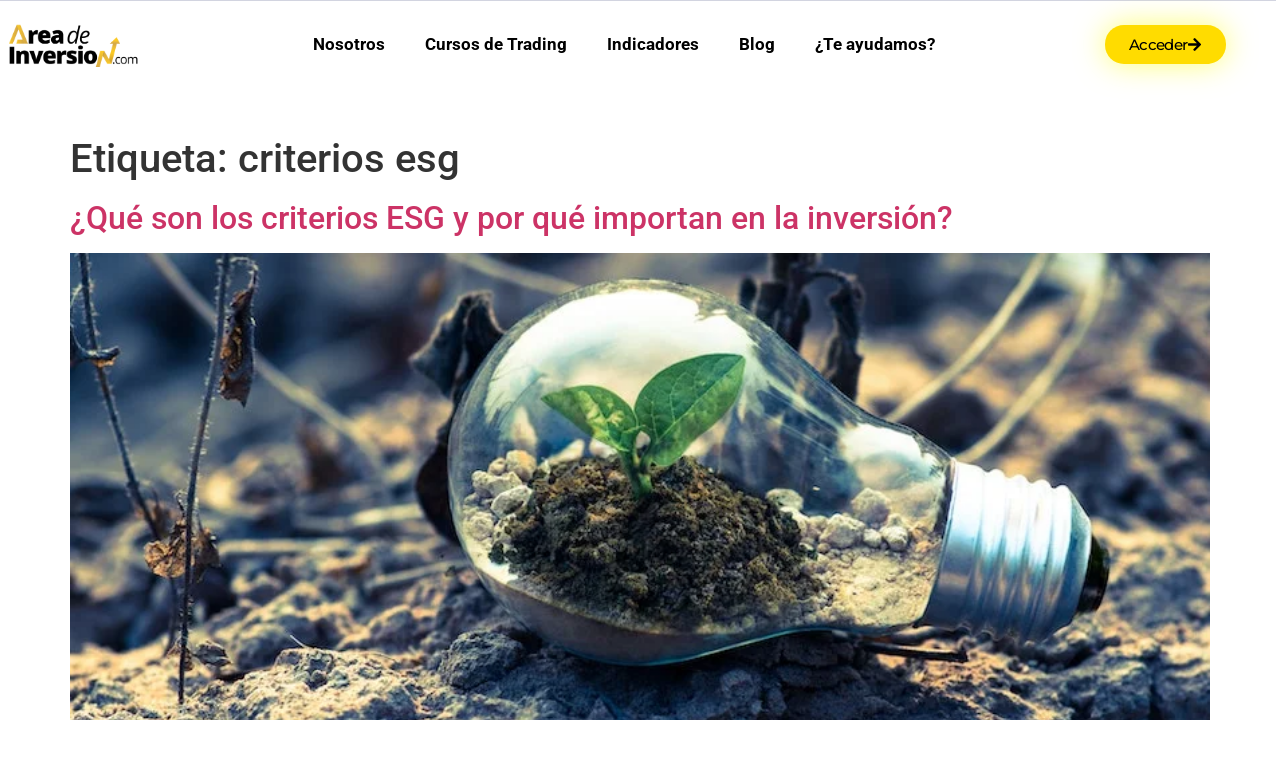

--- FILE ---
content_type: text/html; charset=UTF-8
request_url: https://areadeinversion.com/tag/criterios-esg/
body_size: 28629
content:
<!doctype html>
<html lang="es">
<head>
	<meta charset="UTF-8">
	<meta name="viewport" content="width=device-width, initial-scale=1">
	<link rel="profile" href="https://gmpg.org/xfn/11">
	<meta name='robots' content='index, follow, max-image-preview:large, max-snippet:-1, max-video-preview:-1' />

	<!-- This site is optimized with the Yoast SEO plugin v24.8.1 - https://yoast.com/wordpress/plugins/seo/ -->
	<title>criterios esg Archives - Área de Inversión</title>
	<link rel="canonical" href="https://areadeinversion.com/tag/criterios-esg/" />
	<meta property="og:locale" content="es_ES" />
	<meta property="og:type" content="article" />
	<meta property="og:title" content="criterios esg Archives - Área de Inversión" />
	<meta property="og:url" content="https://areadeinversion.com/tag/criterios-esg/" />
	<meta property="og:site_name" content="Área de Inversión" />
	<meta name="twitter:card" content="summary_large_image" />
	<script type="application/ld+json" class="yoast-schema-graph">{"@context":"https://schema.org","@graph":[{"@type":"CollectionPage","@id":"https://areadeinversion.com/tag/criterios-esg/","url":"https://areadeinversion.com/tag/criterios-esg/","name":"criterios esg Archives - Área de Inversión","isPartOf":{"@id":"https://areadeinversion.com/#website"},"primaryImageOfPage":{"@id":"https://areadeinversion.com/tag/criterios-esg/#primaryimage"},"image":{"@id":"https://areadeinversion.com/tag/criterios-esg/#primaryimage"},"thumbnailUrl":"https://areadeinversion.com/wp-content/uploads/2022/09/pexels-singkham-1108572.jpg","breadcrumb":{"@id":"https://areadeinversion.com/tag/criterios-esg/#breadcrumb"},"inLanguage":"es"},{"@type":"ImageObject","inLanguage":"es","@id":"https://areadeinversion.com/tag/criterios-esg/#primaryimage","url":"https://areadeinversion.com/wp-content/uploads/2022/09/pexels-singkham-1108572.jpg","contentUrl":"https://areadeinversion.com/wp-content/uploads/2022/09/pexels-singkham-1108572.jpg","width":850,"height":567},{"@type":"BreadcrumbList","@id":"https://areadeinversion.com/tag/criterios-esg/#breadcrumb","itemListElement":[{"@type":"ListItem","position":1,"name":"Home","item":"https://areadeinversion.com/"},{"@type":"ListItem","position":2,"name":"criterios esg"}]},{"@type":"WebSite","@id":"https://areadeinversion.com/#website","url":"https://areadeinversion.com/","name":"Área de Inversión","description":"Academia de trading","potentialAction":[{"@type":"SearchAction","target":{"@type":"EntryPoint","urlTemplate":"https://areadeinversion.com/?s={search_term_string}"},"query-input":{"@type":"PropertyValueSpecification","valueRequired":true,"valueName":"search_term_string"}}],"inLanguage":"es"}]}</script>
	<!-- / Yoast SEO plugin. -->


<script type='application/javascript'>console.log('PixelYourSite PRO version 8.6.6');</script>
<link rel="alternate" type="application/rss+xml" title="Área de Inversión &raquo; Feed" href="https://areadeinversion.com/feed/" />
<link rel="alternate" type="application/rss+xml" title="Área de Inversión &raquo; Feed de los comentarios" href="https://areadeinversion.com/comments/feed/" />
<link rel="alternate" type="application/rss+xml" title="Área de Inversión &raquo; Etiqueta criterios esg del feed" href="https://areadeinversion.com/tag/criterios-esg/feed/" />
<style id='wp-img-auto-sizes-contain-inline-css'>
img:is([sizes=auto i],[sizes^="auto," i]){contain-intrinsic-size:3000px 1500px}
/*# sourceURL=wp-img-auto-sizes-contain-inline-css */
</style>
<style id='wp-emoji-styles-inline-css'>

	img.wp-smiley, img.emoji {
		display: inline !important;
		border: none !important;
		box-shadow: none !important;
		height: 1em !important;
		width: 1em !important;
		margin: 0 0.07em !important;
		vertical-align: -0.1em !important;
		background: none !important;
		padding: 0 !important;
	}
/*# sourceURL=wp-emoji-styles-inline-css */
</style>
<link rel='stylesheet' id='learndash-notes-css' href='https://areadeinversion.com/wp-content/plugins/learndash-notes/css/note.css?ver=1.6.7.2' media='all' />
<link rel='stylesheet' id='learndash_quiz_front_css-css' href='//areadeinversion.com/wp-content/plugins/sfwd-lms/themes/legacy/templates/learndash_quiz_front.min.css?ver=3.4.0.8' media='all' />
<link rel='stylesheet' id='jquery-dropdown-css-css' href='//areadeinversion.com/wp-content/plugins/sfwd-lms/assets/css/jquery.dropdown.min.css?ver=3.4.0.8' media='all' />
<link rel='stylesheet' id='learndash_lesson_video-css' href='//areadeinversion.com/wp-content/plugins/sfwd-lms/themes/legacy/templates/learndash_lesson_video.min.css?ver=3.4.0.8' media='all' />
<link rel='stylesheet' id='learndash-front-css' href='//areadeinversion.com/wp-content/plugins/sfwd-lms/themes/ld30/assets/css/learndash.min.css?ver=3.4.0.8' media='all' />
<style id='learndash-front-inline-css'>
		.learndash-wrapper .ld-item-list .ld-item-list-item.ld-is-next,
		.learndash-wrapper .wpProQuiz_content .wpProQuiz_questionListItem label:focus-within {
			border-color: #f2c900;
		}

		/*
		.learndash-wrapper a:not(.ld-button):not(#quiz_continue_link):not(.ld-focus-menu-link):not(.btn-blue):not(#quiz_continue_link):not(.ld-js-register-account):not(#ld-focus-mode-course-heading):not(#btn-join):not(.ld-item-name):not(.ld-table-list-item-preview):not(.ld-lesson-item-preview-heading),
		 */

		.learndash-wrapper .ld-breadcrumbs a,
		.learndash-wrapper .ld-lesson-item.ld-is-current-lesson .ld-lesson-item-preview-heading,
		.learndash-wrapper .ld-lesson-item.ld-is-current-lesson .ld-lesson-title,
		.learndash-wrapper .ld-primary-color-hover:hover,
		.learndash-wrapper .ld-primary-color,
		.learndash-wrapper .ld-primary-color-hover:hover,
		.learndash-wrapper .ld-primary-color,
		.learndash-wrapper .ld-tabs .ld-tabs-navigation .ld-tab.ld-active,
		.learndash-wrapper .ld-button.ld-button-transparent,
		.learndash-wrapper .ld-button.ld-button-reverse,
		.learndash-wrapper .ld-icon-certificate,
		.learndash-wrapper .ld-login-modal .ld-login-modal-login .ld-modal-heading,
		#wpProQuiz_user_content a,
		.learndash-wrapper .ld-item-list .ld-item-list-item a.ld-item-name:hover,
		.learndash-wrapper .ld-focus-comments__heading-actions .ld-expand-button,
		.learndash-wrapper .ld-focus-comments__heading a,
		.learndash-wrapper .ld-focus-comments .comment-respond a,
		.learndash-wrapper .ld-focus-comment .ld-comment-reply a.comment-reply-link:hover,
		.learndash-wrapper .ld-expand-button.ld-button-alternate {
			color: #f2c900 !important;
		}

		.learndash-wrapper .ld-focus-comment.bypostauthor>.ld-comment-wrapper,
		.learndash-wrapper .ld-focus-comment.role-group_leader>.ld-comment-wrapper,
		.learndash-wrapper .ld-focus-comment.role-administrator>.ld-comment-wrapper {
			background-color:rgba(242, 201, 0, 0.03) !important;
		}


		.learndash-wrapper .ld-primary-background,
		.learndash-wrapper .ld-tabs .ld-tabs-navigation .ld-tab.ld-active:after {
			background: #f2c900 !important;
		}



		.learndash-wrapper .ld-course-navigation .ld-lesson-item.ld-is-current-lesson .ld-status-incomplete,
		.learndash-wrapper .ld-focus-comment.bypostauthor:not(.ptype-sfwd-assignment) >.ld-comment-wrapper>.ld-comment-avatar img,
		.learndash-wrapper .ld-focus-comment.role-group_leader>.ld-comment-wrapper>.ld-comment-avatar img,
		.learndash-wrapper .ld-focus-comment.role-administrator>.ld-comment-wrapper>.ld-comment-avatar img {
			border-color: #f2c900 !important;
		}



		.learndash-wrapper .ld-loading::before {
			border-top:3px solid #f2c900 !important;
		}

		.learndash-wrapper .ld-button:hover:not(.learndash-link-previous-incomplete):not(.ld-button-transparent),
		#learndash-tooltips .ld-tooltip:after,
		#learndash-tooltips .ld-tooltip,
		.learndash-wrapper .ld-primary-background,
		.learndash-wrapper .btn-join,
		.learndash-wrapper #btn-join,
		.learndash-wrapper .ld-button:not(.ld-button-reverse):not(.learndash-link-previous-incomplete):not(.ld-button-transparent),
		.learndash-wrapper .ld-expand-button,
		.learndash-wrapper .wpProQuiz_content .wpProQuiz_button:not(.wpProQuiz_button_reShowQuestion):not(.wpProQuiz_button_restartQuiz),
		.learndash-wrapper .wpProQuiz_content .wpProQuiz_button2,
		.learndash-wrapper .ld-focus .ld-focus-sidebar .ld-course-navigation-heading,
		.learndash-wrapper .ld-focus .ld-focus-sidebar .ld-focus-sidebar-trigger,
		.learndash-wrapper .ld-focus-comments .form-submit #submit,
		.learndash-wrapper .ld-login-modal input[type='submit'],
		.learndash-wrapper .ld-login-modal .ld-login-modal-register,
		.learndash-wrapper .wpProQuiz_content .wpProQuiz_certificate a.btn-blue,
		.learndash-wrapper .ld-focus .ld-focus-header .ld-user-menu .ld-user-menu-items a,
		#wpProQuiz_user_content table.wp-list-table thead th,
		#wpProQuiz_overlay_close,
		.learndash-wrapper .ld-expand-button.ld-button-alternate .ld-icon {
			background-color: #f2c900 !important;
		}

		.learndash-wrapper .ld-focus .ld-focus-header .ld-user-menu .ld-user-menu-items:before {
			border-bottom-color: #f2c900 !important;
		}

		.learndash-wrapper .ld-button.ld-button-transparent:hover {
			background: transparent !important;
		}

		.learndash-wrapper .ld-focus .ld-focus-header .sfwd-mark-complete .learndash_mark_complete_button,
		.learndash-wrapper .ld-focus .ld-focus-header #sfwd-mark-complete #learndash_mark_complete_button,
		.learndash-wrapper .ld-button.ld-button-transparent,
		.learndash-wrapper .ld-button.ld-button-alternate,
		.learndash-wrapper .ld-expand-button.ld-button-alternate {
			background-color:transparent !important;
		}

		.learndash-wrapper .ld-focus-header .ld-user-menu .ld-user-menu-items a,
		.learndash-wrapper .ld-button.ld-button-reverse:hover,
		.learndash-wrapper .ld-alert-success .ld-alert-icon.ld-icon-certificate,
		.learndash-wrapper .ld-alert-warning .ld-button:not(.learndash-link-previous-incomplete),
		.learndash-wrapper .ld-primary-background.ld-status {
			color:white !important;
		}

		.learndash-wrapper .ld-status.ld-status-unlocked {
			background-color: rgba(242,201,0,0.2) !important;
			color: #f2c900 !important;
		}

		.learndash-wrapper .wpProQuiz_content .wpProQuiz_addToplist {
			background-color: rgba(242,201,0,0.1) !important;
			border: 1px solid #f2c900 !important;
		}

		.learndash-wrapper .wpProQuiz_content .wpProQuiz_toplistTable th {
			background: #f2c900 !important;
		}

		.learndash-wrapper .wpProQuiz_content .wpProQuiz_toplistTrOdd {
			background-color: rgba(242,201,0,0.1) !important;
		}

		.learndash-wrapper .wpProQuiz_content .wpProQuiz_reviewDiv li.wpProQuiz_reviewQuestionTarget {
			background-color: #f2c900 !important;
		}
		.learndash-wrapper .wpProQuiz_content .wpProQuiz_time_limit .wpProQuiz_progress {
			background-color: #f2c900 !important;
		}
		
		.learndash-wrapper .ld-alert-warning {
			background-color:transparent;
		}

		.learndash-wrapper .ld-status-waiting,
		.learndash-wrapper .ld-alert-warning .ld-alert-icon {
			background-color: #dd3333 !important;
		}

		.learndash-wrapper .ld-tertiary-color-hover:hover,
		.learndash-wrapper .ld-tertiary-color,
		.learndash-wrapper .ld-alert-warning {
			color: #dd3333 !important;
		}

		.learndash-wrapper .ld-tertiary-background {
			background-color: #dd3333 !important;
		}

		.learndash-wrapper .ld-alert-warning {
			border-color: #dd3333 !important;
		}

		.learndash-wrapper .ld-tertiary-background,
		.learndash-wrapper .ld-alert-warning .ld-alert-icon {
			color:white !important;
		}

		.learndash-wrapper .wpProQuiz_content .wpProQuiz_reviewQuestion li.wpProQuiz_reviewQuestionReview,
		.learndash-wrapper .wpProQuiz_content .wpProQuiz_box li.wpProQuiz_reviewQuestionReview {
			background-color: #dd3333 !important;
		}

		.learndash-wrapper .wpProQuiz_content  .wpProQuiz_reviewLegend span.wpProQuiz_reviewColor_Review {
			background-color: #dd3333 !important;
		}

				.learndash-wrapper .ld-focus .ld-focus-main .ld-focus-content {
			max-width: 1180px;
		}
		
/*# sourceURL=learndash-front-inline-css */
</style>
<link rel='stylesheet' id='stripe-handler-ng-style-css' href='https://areadeinversion.com/wp-content/plugins/stripe-payments/public/assets/css/public.css?ver=2.0.95' media='all' />
<link rel='stylesheet' id='woocommerce-layout-css' href='https://areadeinversion.com/wp-content/plugins/woocommerce/assets/css/woocommerce-layout.css?ver=10.4.3' media='all' />
<link rel='stylesheet' id='woocommerce-smallscreen-css' href='https://areadeinversion.com/wp-content/plugins/woocommerce/assets/css/woocommerce-smallscreen.css?ver=10.4.3' media='only screen and (max-width: 768px)' />
<link rel='stylesheet' id='woocommerce-general-css' href='https://areadeinversion.com/wp-content/plugins/woocommerce/assets/css/woocommerce.css?ver=10.4.3' media='all' />
<style id='woocommerce-inline-inline-css'>
.woocommerce form .form-row .required { visibility: visible; }
/*# sourceURL=woocommerce-inline-inline-css */
</style>
<link rel='stylesheet' id='wpccp-css' href='https://areadeinversion.com/wp-content/plugins/wp-content-copy-protection/assets/css/style.min.css?ver=1688740455' media='all' />
<link rel='stylesheet' id='ld-content-cloner-css' href='https://areadeinversion.com/wp-content/plugins/ld-content-cloner/public/css/ld-content-cloner-public.css?ver=1.0.0' media='all' />
<link rel='stylesheet' id='gateway-css' href='https://areadeinversion.com/wp-content/plugins/woocommerce-paypal-payments/modules/ppcp-button/assets/css/gateway.css?ver=3.0.2' media='all' />
<link rel='stylesheet' id='hello-elementor-css' href='https://areadeinversion.com/wp-content/themes/hello-elementor/assets/css/reset.css?ver=3.4.4' media='all' />
<link rel='stylesheet' id='hello-elementor-theme-style-css' href='https://areadeinversion.com/wp-content/themes/hello-elementor/assets/css/theme.css?ver=3.4.4' media='all' />
<link rel='stylesheet' id='hello-elementor-header-footer-css' href='https://areadeinversion.com/wp-content/themes/hello-elementor/assets/css/header-footer.css?ver=3.4.4' media='all' />
<link rel='stylesheet' id='elementor-frontend-css' href='https://areadeinversion.com/wp-content/plugins/elementor/assets/css/frontend.min.css?ver=3.32.2' media='all' />
<link rel='stylesheet' id='elementor-post-7095-css' href='https://areadeinversion.com/wp-content/uploads/elementor/css/post-7095.css?ver=1767844991' media='all' />
<link rel='stylesheet' id='widget-image-css' href='https://areadeinversion.com/wp-content/plugins/elementor/assets/css/widget-image.min.css?ver=3.32.2' media='all' />
<link rel='stylesheet' id='widget-nav-menu-css' href='https://areadeinversion.com/wp-content/plugins/elementor-pro/assets/css/widget-nav-menu.min.css?ver=3.31.3' media='all' />
<link rel='stylesheet' id='widget-social-icons-css' href='https://areadeinversion.com/wp-content/plugins/elementor/assets/css/widget-social-icons.min.css?ver=3.32.2' media='all' />
<link rel='stylesheet' id='e-apple-webkit-css' href='https://areadeinversion.com/wp-content/plugins/elementor/assets/css/conditionals/apple-webkit.min.css?ver=3.32.2' media='all' />
<link rel='stylesheet' id='widget-heading-css' href='https://areadeinversion.com/wp-content/plugins/elementor/assets/css/widget-heading.min.css?ver=3.32.2' media='all' />
<link rel='stylesheet' id='font-awesome-5-all-css' href='https://areadeinversion.com/wp-content/plugins/elementor/assets/lib/font-awesome/css/all.min.css?ver=3.32.2' media='all' />
<link rel='stylesheet' id='font-awesome-4-shim-css' href='https://areadeinversion.com/wp-content/plugins/elementor/assets/lib/font-awesome/css/v4-shims.min.css?ver=3.32.2' media='all' />
<link rel='stylesheet' id='elementor-post-7092-css' href='https://areadeinversion.com/wp-content/uploads/elementor/css/post-7092.css?ver=1767844991' media='all' />
<link rel='stylesheet' id='elementor-post-7091-css' href='https://areadeinversion.com/wp-content/uploads/elementor/css/post-7091.css?ver=1767844991' media='all' />
<link rel='stylesheet' id='simple-favorites-css' href='https://areadeinversion.com/wp-content/plugins/favorites/assets/css/favorites.css?ver=2.3.5' media='all' />
<link rel='stylesheet' id='elementor-gf-local-roboto-css' href='http://areadeinversion.com/wp-content/uploads/elementor/google-fonts/css/roboto.css?ver=1743001128' media='all' />
<link rel='stylesheet' id='elementor-gf-local-robotoslab-css' href='http://areadeinversion.com/wp-content/uploads/elementor/google-fonts/css/robotoslab.css?ver=1743001133' media='all' />
<link rel='stylesheet' id='elementor-gf-local-montserrat-css' href='http://areadeinversion.com/wp-content/uploads/elementor/google-fonts/css/montserrat.css?ver=1743001139' media='all' />
<script src="https://areadeinversion.com/wp-includes/js/jquery/jquery.min.js?ver=3.7.1" id="jquery-core-js"></script>
<script src="https://areadeinversion.com/wp-includes/js/jquery/jquery-migrate.min.js?ver=3.4.1" id="jquery-migrate-js"></script>
<script src="https://areadeinversion.com/wp-content/plugins/handl-utm-grabber/js/js.cookie.js?ver=6.9" id="js.cookie-js"></script>
<script id="handl-utm-grabber-js-extra">
var handl_utm = [];
//# sourceURL=handl-utm-grabber-js-extra
</script>
<script src="https://areadeinversion.com/wp-content/plugins/handl-utm-grabber/js/handl-utm-grabber.js?ver=6.9" id="handl-utm-grabber-js"></script>
<script src="https://areadeinversion.com/wp-content/plugins/woocommerce/assets/js/jquery-blockui/jquery.blockUI.min.js?ver=2.7.0-wc.10.4.3" id="wc-jquery-blockui-js" defer data-wp-strategy="defer"></script>
<script id="wc-add-to-cart-js-extra">
var wc_add_to_cart_params = {"ajax_url":"/wp-admin/admin-ajax.php","wc_ajax_url":"/?wc-ajax=%%endpoint%%","i18n_view_cart":"Ver carrito","cart_url":"https://areadeinversion.com/carrito/","is_cart":"","cart_redirect_after_add":"no"};
//# sourceURL=wc-add-to-cart-js-extra
</script>
<script src="https://areadeinversion.com/wp-content/plugins/woocommerce/assets/js/frontend/add-to-cart.min.js?ver=10.4.3" id="wc-add-to-cart-js" defer data-wp-strategy="defer"></script>
<script src="https://areadeinversion.com/wp-content/plugins/woocommerce/assets/js/js-cookie/js.cookie.min.js?ver=2.1.4-wc.10.4.3" id="wc-js-cookie-js" data-wp-strategy="defer"></script>
<script id="woocommerce-js-extra">
var woocommerce_params = {"ajax_url":"/wp-admin/admin-ajax.php","wc_ajax_url":"/?wc-ajax=%%endpoint%%","i18n_password_show":"Mostrar contrase\u00f1a","i18n_password_hide":"Ocultar contrase\u00f1a"};
//# sourceURL=woocommerce-js-extra
</script>
<script src="https://areadeinversion.com/wp-content/plugins/woocommerce/assets/js/frontend/woocommerce.min.js?ver=10.4.3" id="woocommerce-js" defer data-wp-strategy="defer"></script>
<script src="https://areadeinversion.com/wp-content/plugins/ld-content-cloner/public/js/ld-content-cloner-public.js?ver=1.0.0" id="ld-content-cloner-js"></script>
<script src="https://areadeinversion.com/wp-content/plugins/elementor/assets/lib/font-awesome/js/v4-shims.min.js?ver=3.32.2" id="font-awesome-4-shim-js"></script>
<script id="favorites-js-extra">
var favorites_data = {"ajaxurl":"https://areadeinversion.com/wp-admin/admin-ajax.php","nonce":"5c25130624","favorite":"Favorito \u003Ci class=\"sf-icon-star-empty\"\u003E\u003C/i\u003E","favorited":"En favoritos \u003Ci class=\"sf-icon-star-full\"\u003E\u003C/i\u003E","includecount":"","indicate_loading":"1","loading_text":"Cargando","loading_image":"","loading_image_active":"","loading_image_preload":"","cache_enabled":"1","button_options":{"button_type":{"label":"Guardar","icon":"\u003Ci class=\"sf-icon-bookmark\"\u003E\u003C/i\u003E","icon_class":"sf-icon-bookmark","state_default":"Guardar","state_active":"Guardado"},"custom_colors":true,"box_shadow":true,"include_count":false,"default":{"background_default":"#f2da00","border_default":"#0a0a0a","text_default":"#2d2d2d","icon_default":"#515151","count_default":false},"active":{"background_active":"#ffc300","border_active":false,"text_active":false,"icon_active":false,"count_active":false}},"authentication_modal_content":"\u003Cp\u003EPor favor, accede para a\u00f1adir favoritos.\u003C/p\u003E\n\u003Cp\u003E\u003Ca href=\"#\" data-favorites-modal-close\u003EDescartar este aviso\u003C/a\u003E\u003C/p\u003E\n","authentication_redirect":"","dev_mode":"","logged_in":"","user_id":"0","authentication_redirect_url":"https://areadeinversion.com/wp-login.php"};
//# sourceURL=favorites-js-extra
</script>
<script src="https://areadeinversion.com/wp-content/plugins/favorites/assets/js/favorites.min.js?ver=2.3.5" id="favorites-js"></script>
<script src="https://areadeinversion.com/wp-content/plugins/pixelyoursite-pro/dist/scripts/jquery.bind-first-0.2.3.min.js?ver=6.9" id="jquery-bind-first-js"></script>
<script src="https://areadeinversion.com/wp-content/plugins/pixelyoursite-pro/dist/scripts/vimeo.min.js?ver=6.9" id="vimeo-js"></script>
<script id="pys-js-extra">
var pysOptions = {"staticEvents":{"facebook":{"init_event":[{"delay":0,"type":"static","name":"PageView","eventID":"61be4121-805c-4da7-8c93-5eaf05c2c3a6","pixelIds":["381498206603414"],"params":{"tags":"criterios esg, inversion, medio ambiente, responsabilidad corporativa, responsabilidad social","post_category":"Formacion","page_title":"criterios esg","post_type":"tag","post_id":955,"plugin":"PixelYourSite","event_url":"areadeinversion.com/tag/criterios-esg/","user_role":"guest"},"e_id":"init_event","ids":[],"hasTimeWindow":false,"timeWindow":0,"woo_order":"","edd_order":""}]}},"dynamicEvents":{"signal_click":{"facebook":{"delay":0,"type":"dyn","name":"Signal","eventID":"974c2c24-963d-4fbe-9d96-f80046900fac","pixelIds":["381498206603414"],"params":{"page_title":"criterios esg","post_type":"tag","post_id":955,"plugin":"PixelYourSite","event_url":"areadeinversion.com/tag/criterios-esg/","user_role":"guest"},"e_id":"signal_click","ids":[],"hasTimeWindow":false,"timeWindow":0,"woo_order":"","edd_order":""}},"signal_watch_video":{"facebook":{"delay":0,"type":"dyn","name":"Signal","eventID":"a366d1f0-c653-4747-8e39-33f39b1fb232","pixelIds":["381498206603414"],"params":{"event_action":"Video","page_title":"criterios esg","post_type":"tag","post_id":955,"plugin":"PixelYourSite","event_url":"areadeinversion.com/tag/criterios-esg/","user_role":"guest"},"e_id":"signal_watch_video","ids":[],"hasTimeWindow":false,"timeWindow":0,"woo_order":"","edd_order":""}},"signal_adsense":{"facebook":{"delay":0,"type":"dyn","name":"Signal","eventID":"dc88f3bc-c651-4bbf-8bb1-1d9f43462cf6","pixelIds":["381498206603414"],"params":{"event_action":"Adsense","page_title":"criterios esg","post_type":"tag","post_id":955,"plugin":"PixelYourSite","event_url":"areadeinversion.com/tag/criterios-esg/","user_role":"guest"},"e_id":"signal_adsense","ids":[],"hasTimeWindow":false,"timeWindow":0,"woo_order":"","edd_order":""}},"signal_tel":{"facebook":{"delay":0,"type":"dyn","name":"Signal","eventID":"4be50d89-1a30-4af8-b0de-5af9939109de","pixelIds":["381498206603414"],"params":{"event_action":"Tel","page_title":"criterios esg","post_type":"tag","post_id":955,"plugin":"PixelYourSite","event_url":"areadeinversion.com/tag/criterios-esg/","user_role":"guest"},"e_id":"signal_tel","ids":[],"hasTimeWindow":false,"timeWindow":0,"woo_order":"","edd_order":""}},"signal_email":{"facebook":{"delay":0,"type":"dyn","name":"Signal","eventID":"2b5af203-4bdb-46e7-8530-a1e5dca7730c","pixelIds":["381498206603414"],"params":{"event_action":"Email","page_title":"criterios esg","post_type":"tag","post_id":955,"plugin":"PixelYourSite","event_url":"areadeinversion.com/tag/criterios-esg/","user_role":"guest"},"e_id":"signal_email","ids":[],"hasTimeWindow":false,"timeWindow":0,"woo_order":"","edd_order":""}},"signal_form":{"facebook":{"delay":0,"type":"dyn","name":"Signal","eventID":"0f5a6cda-5ba2-4659-a0e8-05437fa7720d","pixelIds":["381498206603414"],"params":{"event_action":"Form","page_title":"criterios esg","post_type":"tag","post_id":955,"plugin":"PixelYourSite","event_url":"areadeinversion.com/tag/criterios-esg/","user_role":"guest"},"e_id":"signal_form","ids":[],"hasTimeWindow":false,"timeWindow":0,"woo_order":"","edd_order":""}},"signal_download":{"facebook":{"delay":0,"type":"dyn","name":"Signal","extensions":["","doc","exe","js","pdf","ppt","tgz","zip","xls"],"eventID":"cee41b2c-c88d-480f-b925-182825292d07","pixelIds":["381498206603414"],"params":{"event_action":"Download","page_title":"criterios esg","post_type":"tag","post_id":955,"plugin":"PixelYourSite","event_url":"areadeinversion.com/tag/criterios-esg/","user_role":"guest"},"e_id":"signal_download","ids":[],"hasTimeWindow":false,"timeWindow":0,"woo_order":"","edd_order":""}},"signal_comment":{"facebook":{"delay":0,"type":"dyn","name":"Signal","eventID":"ca651b05-f2bd-45f0-90e4-cfb14f1521b3","pixelIds":["381498206603414"],"params":{"event_action":"Comment","page_title":"criterios esg","post_type":"tag","post_id":955,"plugin":"PixelYourSite","event_url":"areadeinversion.com/tag/criterios-esg/","user_role":"guest"},"e_id":"signal_comment","ids":[],"hasTimeWindow":false,"timeWindow":0,"woo_order":"","edd_order":""}}},"triggerEvents":{"32988":{"facebook":{"delay":0,"type":"trigger","trigger_type":"css_click","trigger_value":[".btn-whatsapp"],"hasTimeWindow":true,"timeWindow":24,"name":"AddToCart","eventID":"d9d2c781-2273-4c13-8eb1-dad4ddf4c0a7","pixelIds":["381498206603414"],"params":{"page_title":"criterios esg","post_type":"tag","post_id":955,"plugin":"PixelYourSite","event_url":"areadeinversion.com/tag/criterios-esg/","user_role":"guest"},"e_id":"custom_event","ids":[],"woo_order":"","edd_order":""}}},"triggerEventTypes":{"css_click":{"32988":[".btn-whatsapp"]}},"facebook":{"pixelIds":["381498206603414"],"advancedMatching":[],"removeMetadata":false,"wooVariableAsSimple":false,"serverApiEnabled":true,"ajaxForServerEvent":true,"wooCRSendFromServer":false,"send_external_id":true},"debug":"","siteUrl":"https://areadeinversion.com","ajaxUrl":"https://areadeinversion.com/wp-admin/admin-ajax.php","trackUTMs":"1","trackTrafficSource":"1","user_id":"0","enable_lading_page_param":"1","cookie_duration":"7","signal_watch_video_enabled":"1","enable_event_day_param":"1","enable_event_month_param":"1","enable_event_time_param":"1","enable_remove_target_url_param":"1","enable_remove_download_url_param":"1","gdpr":{"ajax_enabled":false,"all_disabled_by_api":false,"facebook_disabled_by_api":false,"tiktok_disabled_by_api":false,"analytics_disabled_by_api":false,"google_ads_disabled_by_api":false,"pinterest_disabled_by_api":false,"bing_disabled_by_api":false,"facebook_prior_consent_enabled":true,"tiktok_prior_consent_enabled":true,"analytics_prior_consent_enabled":true,"google_ads_prior_consent_enabled":true,"pinterest_prior_consent_enabled":true,"bing_prior_consent_enabled":true,"cookiebot_integration_enabled":false,"cookiebot_facebook_consent_category":"marketing","cookiebot_analytics_consent_category":"statistics","cookiebot_google_ads_consent_category":"marketing","cookiebot_pinterest_consent_category":"marketing","cookiebot_bing_consent_category":"marketing","cookie_notice_integration_enabled":false,"cookie_law_info_integration_enabled":false,"real_cookie_banner_integration_enabled":false,"consent_magic_integration_enabled":false},"edd":{"enabled":false},"woo":{"enabled":false}};
//# sourceURL=pys-js-extra
</script>
<script src="https://areadeinversion.com/wp-content/plugins/pixelyoursite-pro/dist/scripts/public.js?ver=8.6.6" id="pys-js"></script>
<link rel="https://api.w.org/" href="https://areadeinversion.com/wp-json/" /><link rel="alternate" title="JSON" type="application/json" href="https://areadeinversion.com/wp-json/wp/v2/tags/955" /><link rel="EditURI" type="application/rsd+xml" title="RSD" href="https://areadeinversion.com/xmlrpc.php?rsd" />
<meta name="generator" content="WordPress 6.9" />
<meta name="generator" content="WooCommerce 10.4.3" />
<meta name="facebook-domain-verification" content="ndjkntm96h50z6qa6g2qx20gi3ektw" />
			<!-- Facebook Pixel Script By CartFlows -->

			<script type='text/javascript'>
				!function(f,b,e,v,n,t,s)
				{if(f.fbq)return;n=f.fbq=function(){n.callMethod?
				n.callMethod.apply(n,arguments):n.queue.push(arguments)};
				if(!f._fbq)f._fbq=n;n.push=n;n.loaded=!0;n.version='2.0';
				n.queue=[];t=b.createElement(e);t.async=!0;
				t.src=v;s=b.getElementsByTagName(e)[0];
				s.parentNode.insertBefore(t,s)}(window, document,'script',
				'https://connect.facebook.net/en_US/fbevents.js');
			</script>

			<noscript>
				<img height='1' width='1' style='display:none' src='https://www.facebook.com/tr?id=381498206603414&ev=PageView&noscript=1'/>
			</noscript>

			<script type='text/javascript'>
				fbq('init', 381498206603414);
				fbq('track', 'PageView', {'plugin': 'CartFlows'});
			</script>

			<!-- End Facebook Pixel Script By CartFlows -->
			<script type='text/javascript'>
				fbq( 'track', 'ViewContent', {"content_name":"\u00bfQu\u00e9 son los criterios ESG y por qu\u00e9 importan en la inversi\u00f3n?"} );
			</script>	<noscript><style>.woocommerce-product-gallery{ opacity: 1 !important; }</style></noscript>
	<meta name="generator" content="Elementor 3.32.2; features: e_font_icon_svg, additional_custom_breakpoints; settings: css_print_method-external, google_font-enabled, font_display-auto">
<!-- Google Tag Manager -->
<script>(function(w,d,s,l,i){w[l]=w[l]||[];w[l].push({'gtm.start':
new Date().getTime(),event:'gtm.js'});var f=d.getElementsByTagName(s)[0],
j=d.createElement(s),dl=l!='dataLayer'?'&l='+l:'';j.async=true;j.src=
'https://www.googletagmanager.com/gtm.js?id='+i+dl;f.parentNode.insertBefore(j,f);
})(window,document,'script','dataLayer','GTM-PN52HQT');</script>
<!-- End Google Tag Manager -->
			<style>
				.e-con.e-parent:nth-of-type(n+4):not(.e-lazyloaded):not(.e-no-lazyload),
				.e-con.e-parent:nth-of-type(n+4):not(.e-lazyloaded):not(.e-no-lazyload) * {
					background-image: none !important;
				}
				@media screen and (max-height: 1024px) {
					.e-con.e-parent:nth-of-type(n+3):not(.e-lazyloaded):not(.e-no-lazyload),
					.e-con.e-parent:nth-of-type(n+3):not(.e-lazyloaded):not(.e-no-lazyload) * {
						background-image: none !important;
					}
				}
				@media screen and (max-height: 640px) {
					.e-con.e-parent:nth-of-type(n+2):not(.e-lazyloaded):not(.e-no-lazyload),
					.e-con.e-parent:nth-of-type(n+2):not(.e-lazyloaded):not(.e-no-lazyload) * {
						background-image: none !important;
					}
				}
			</style>
			<link rel="icon" href="https://areadeinversion.com/wp-content/uploads/2021/06/cropped-cropped-normal1-32x32.png" sizes="32x32" />
<link rel="icon" href="https://areadeinversion.com/wp-content/uploads/2021/06/cropped-cropped-normal1-192x192.png" sizes="192x192" />
<link rel="apple-touch-icon" href="https://areadeinversion.com/wp-content/uploads/2021/06/cropped-cropped-normal1-180x180.png" />
<meta name="msapplication-TileImage" content="https://areadeinversion.com/wp-content/uploads/2021/06/cropped-cropped-normal1-270x270.png" />

<div align="center">
	<noscript>
		<div style="position:fixed; top:0px; left:0px; z-index:3000; height:100%; width:100%; background-color:#FFFFFF">
			<br/><br/>
			<div style="font-family: Tahoma; font-size: 14px; background-color:#FFFFCC; border: 1pt solid Black; padding: 10pt;">
				Sorry, you have Javascript Disabled! To see this page as it is meant to appear, please enable your Javascript!
			</div>
		</div>
	</noscript>
</div>
<link rel='stylesheet' id='wc-blocks-style-css' href='https://areadeinversion.com/wp-content/plugins/woocommerce/assets/client/blocks/wc-blocks.css?ver=wc-10.4.3' media='all' />
<style id='global-styles-inline-css'>
:root{--wp--preset--aspect-ratio--square: 1;--wp--preset--aspect-ratio--4-3: 4/3;--wp--preset--aspect-ratio--3-4: 3/4;--wp--preset--aspect-ratio--3-2: 3/2;--wp--preset--aspect-ratio--2-3: 2/3;--wp--preset--aspect-ratio--16-9: 16/9;--wp--preset--aspect-ratio--9-16: 9/16;--wp--preset--color--black: #000000;--wp--preset--color--cyan-bluish-gray: #abb8c3;--wp--preset--color--white: #ffffff;--wp--preset--color--pale-pink: #f78da7;--wp--preset--color--vivid-red: #cf2e2e;--wp--preset--color--luminous-vivid-orange: #ff6900;--wp--preset--color--luminous-vivid-amber: #fcb900;--wp--preset--color--light-green-cyan: #7bdcb5;--wp--preset--color--vivid-green-cyan: #00d084;--wp--preset--color--pale-cyan-blue: #8ed1fc;--wp--preset--color--vivid-cyan-blue: #0693e3;--wp--preset--color--vivid-purple: #9b51e0;--wp--preset--gradient--vivid-cyan-blue-to-vivid-purple: linear-gradient(135deg,rgb(6,147,227) 0%,rgb(155,81,224) 100%);--wp--preset--gradient--light-green-cyan-to-vivid-green-cyan: linear-gradient(135deg,rgb(122,220,180) 0%,rgb(0,208,130) 100%);--wp--preset--gradient--luminous-vivid-amber-to-luminous-vivid-orange: linear-gradient(135deg,rgb(252,185,0) 0%,rgb(255,105,0) 100%);--wp--preset--gradient--luminous-vivid-orange-to-vivid-red: linear-gradient(135deg,rgb(255,105,0) 0%,rgb(207,46,46) 100%);--wp--preset--gradient--very-light-gray-to-cyan-bluish-gray: linear-gradient(135deg,rgb(238,238,238) 0%,rgb(169,184,195) 100%);--wp--preset--gradient--cool-to-warm-spectrum: linear-gradient(135deg,rgb(74,234,220) 0%,rgb(151,120,209) 20%,rgb(207,42,186) 40%,rgb(238,44,130) 60%,rgb(251,105,98) 80%,rgb(254,248,76) 100%);--wp--preset--gradient--blush-light-purple: linear-gradient(135deg,rgb(255,206,236) 0%,rgb(152,150,240) 100%);--wp--preset--gradient--blush-bordeaux: linear-gradient(135deg,rgb(254,205,165) 0%,rgb(254,45,45) 50%,rgb(107,0,62) 100%);--wp--preset--gradient--luminous-dusk: linear-gradient(135deg,rgb(255,203,112) 0%,rgb(199,81,192) 50%,rgb(65,88,208) 100%);--wp--preset--gradient--pale-ocean: linear-gradient(135deg,rgb(255,245,203) 0%,rgb(182,227,212) 50%,rgb(51,167,181) 100%);--wp--preset--gradient--electric-grass: linear-gradient(135deg,rgb(202,248,128) 0%,rgb(113,206,126) 100%);--wp--preset--gradient--midnight: linear-gradient(135deg,rgb(2,3,129) 0%,rgb(40,116,252) 100%);--wp--preset--font-size--small: 13px;--wp--preset--font-size--medium: 20px;--wp--preset--font-size--large: 36px;--wp--preset--font-size--x-large: 42px;--wp--preset--spacing--20: 0.44rem;--wp--preset--spacing--30: 0.67rem;--wp--preset--spacing--40: 1rem;--wp--preset--spacing--50: 1.5rem;--wp--preset--spacing--60: 2.25rem;--wp--preset--spacing--70: 3.38rem;--wp--preset--spacing--80: 5.06rem;--wp--preset--shadow--natural: 6px 6px 9px rgba(0, 0, 0, 0.2);--wp--preset--shadow--deep: 12px 12px 50px rgba(0, 0, 0, 0.4);--wp--preset--shadow--sharp: 6px 6px 0px rgba(0, 0, 0, 0.2);--wp--preset--shadow--outlined: 6px 6px 0px -3px rgb(255, 255, 255), 6px 6px rgb(0, 0, 0);--wp--preset--shadow--crisp: 6px 6px 0px rgb(0, 0, 0);}:root { --wp--style--global--content-size: 800px;--wp--style--global--wide-size: 1200px; }:where(body) { margin: 0; }.wp-site-blocks > .alignleft { float: left; margin-right: 2em; }.wp-site-blocks > .alignright { float: right; margin-left: 2em; }.wp-site-blocks > .aligncenter { justify-content: center; margin-left: auto; margin-right: auto; }:where(.wp-site-blocks) > * { margin-block-start: 24px; margin-block-end: 0; }:where(.wp-site-blocks) > :first-child { margin-block-start: 0; }:where(.wp-site-blocks) > :last-child { margin-block-end: 0; }:root { --wp--style--block-gap: 24px; }:root :where(.is-layout-flow) > :first-child{margin-block-start: 0;}:root :where(.is-layout-flow) > :last-child{margin-block-end: 0;}:root :where(.is-layout-flow) > *{margin-block-start: 24px;margin-block-end: 0;}:root :where(.is-layout-constrained) > :first-child{margin-block-start: 0;}:root :where(.is-layout-constrained) > :last-child{margin-block-end: 0;}:root :where(.is-layout-constrained) > *{margin-block-start: 24px;margin-block-end: 0;}:root :where(.is-layout-flex){gap: 24px;}:root :where(.is-layout-grid){gap: 24px;}.is-layout-flow > .alignleft{float: left;margin-inline-start: 0;margin-inline-end: 2em;}.is-layout-flow > .alignright{float: right;margin-inline-start: 2em;margin-inline-end: 0;}.is-layout-flow > .aligncenter{margin-left: auto !important;margin-right: auto !important;}.is-layout-constrained > .alignleft{float: left;margin-inline-start: 0;margin-inline-end: 2em;}.is-layout-constrained > .alignright{float: right;margin-inline-start: 2em;margin-inline-end: 0;}.is-layout-constrained > .aligncenter{margin-left: auto !important;margin-right: auto !important;}.is-layout-constrained > :where(:not(.alignleft):not(.alignright):not(.alignfull)){max-width: var(--wp--style--global--content-size);margin-left: auto !important;margin-right: auto !important;}.is-layout-constrained > .alignwide{max-width: var(--wp--style--global--wide-size);}body .is-layout-flex{display: flex;}.is-layout-flex{flex-wrap: wrap;align-items: center;}.is-layout-flex > :is(*, div){margin: 0;}body .is-layout-grid{display: grid;}.is-layout-grid > :is(*, div){margin: 0;}body{padding-top: 0px;padding-right: 0px;padding-bottom: 0px;padding-left: 0px;}a:where(:not(.wp-element-button)){text-decoration: underline;}:root :where(.wp-element-button, .wp-block-button__link){background-color: #32373c;border-width: 0;color: #fff;font-family: inherit;font-size: inherit;font-style: inherit;font-weight: inherit;letter-spacing: inherit;line-height: inherit;padding-top: calc(0.667em + 2px);padding-right: calc(1.333em + 2px);padding-bottom: calc(0.667em + 2px);padding-left: calc(1.333em + 2px);text-decoration: none;text-transform: inherit;}.has-black-color{color: var(--wp--preset--color--black) !important;}.has-cyan-bluish-gray-color{color: var(--wp--preset--color--cyan-bluish-gray) !important;}.has-white-color{color: var(--wp--preset--color--white) !important;}.has-pale-pink-color{color: var(--wp--preset--color--pale-pink) !important;}.has-vivid-red-color{color: var(--wp--preset--color--vivid-red) !important;}.has-luminous-vivid-orange-color{color: var(--wp--preset--color--luminous-vivid-orange) !important;}.has-luminous-vivid-amber-color{color: var(--wp--preset--color--luminous-vivid-amber) !important;}.has-light-green-cyan-color{color: var(--wp--preset--color--light-green-cyan) !important;}.has-vivid-green-cyan-color{color: var(--wp--preset--color--vivid-green-cyan) !important;}.has-pale-cyan-blue-color{color: var(--wp--preset--color--pale-cyan-blue) !important;}.has-vivid-cyan-blue-color{color: var(--wp--preset--color--vivid-cyan-blue) !important;}.has-vivid-purple-color{color: var(--wp--preset--color--vivid-purple) !important;}.has-black-background-color{background-color: var(--wp--preset--color--black) !important;}.has-cyan-bluish-gray-background-color{background-color: var(--wp--preset--color--cyan-bluish-gray) !important;}.has-white-background-color{background-color: var(--wp--preset--color--white) !important;}.has-pale-pink-background-color{background-color: var(--wp--preset--color--pale-pink) !important;}.has-vivid-red-background-color{background-color: var(--wp--preset--color--vivid-red) !important;}.has-luminous-vivid-orange-background-color{background-color: var(--wp--preset--color--luminous-vivid-orange) !important;}.has-luminous-vivid-amber-background-color{background-color: var(--wp--preset--color--luminous-vivid-amber) !important;}.has-light-green-cyan-background-color{background-color: var(--wp--preset--color--light-green-cyan) !important;}.has-vivid-green-cyan-background-color{background-color: var(--wp--preset--color--vivid-green-cyan) !important;}.has-pale-cyan-blue-background-color{background-color: var(--wp--preset--color--pale-cyan-blue) !important;}.has-vivid-cyan-blue-background-color{background-color: var(--wp--preset--color--vivid-cyan-blue) !important;}.has-vivid-purple-background-color{background-color: var(--wp--preset--color--vivid-purple) !important;}.has-black-border-color{border-color: var(--wp--preset--color--black) !important;}.has-cyan-bluish-gray-border-color{border-color: var(--wp--preset--color--cyan-bluish-gray) !important;}.has-white-border-color{border-color: var(--wp--preset--color--white) !important;}.has-pale-pink-border-color{border-color: var(--wp--preset--color--pale-pink) !important;}.has-vivid-red-border-color{border-color: var(--wp--preset--color--vivid-red) !important;}.has-luminous-vivid-orange-border-color{border-color: var(--wp--preset--color--luminous-vivid-orange) !important;}.has-luminous-vivid-amber-border-color{border-color: var(--wp--preset--color--luminous-vivid-amber) !important;}.has-light-green-cyan-border-color{border-color: var(--wp--preset--color--light-green-cyan) !important;}.has-vivid-green-cyan-border-color{border-color: var(--wp--preset--color--vivid-green-cyan) !important;}.has-pale-cyan-blue-border-color{border-color: var(--wp--preset--color--pale-cyan-blue) !important;}.has-vivid-cyan-blue-border-color{border-color: var(--wp--preset--color--vivid-cyan-blue) !important;}.has-vivid-purple-border-color{border-color: var(--wp--preset--color--vivid-purple) !important;}.has-vivid-cyan-blue-to-vivid-purple-gradient-background{background: var(--wp--preset--gradient--vivid-cyan-blue-to-vivid-purple) !important;}.has-light-green-cyan-to-vivid-green-cyan-gradient-background{background: var(--wp--preset--gradient--light-green-cyan-to-vivid-green-cyan) !important;}.has-luminous-vivid-amber-to-luminous-vivid-orange-gradient-background{background: var(--wp--preset--gradient--luminous-vivid-amber-to-luminous-vivid-orange) !important;}.has-luminous-vivid-orange-to-vivid-red-gradient-background{background: var(--wp--preset--gradient--luminous-vivid-orange-to-vivid-red) !important;}.has-very-light-gray-to-cyan-bluish-gray-gradient-background{background: var(--wp--preset--gradient--very-light-gray-to-cyan-bluish-gray) !important;}.has-cool-to-warm-spectrum-gradient-background{background: var(--wp--preset--gradient--cool-to-warm-spectrum) !important;}.has-blush-light-purple-gradient-background{background: var(--wp--preset--gradient--blush-light-purple) !important;}.has-blush-bordeaux-gradient-background{background: var(--wp--preset--gradient--blush-bordeaux) !important;}.has-luminous-dusk-gradient-background{background: var(--wp--preset--gradient--luminous-dusk) !important;}.has-pale-ocean-gradient-background{background: var(--wp--preset--gradient--pale-ocean) !important;}.has-electric-grass-gradient-background{background: var(--wp--preset--gradient--electric-grass) !important;}.has-midnight-gradient-background{background: var(--wp--preset--gradient--midnight) !important;}.has-small-font-size{font-size: var(--wp--preset--font-size--small) !important;}.has-medium-font-size{font-size: var(--wp--preset--font-size--medium) !important;}.has-large-font-size{font-size: var(--wp--preset--font-size--large) !important;}.has-x-large-font-size{font-size: var(--wp--preset--font-size--x-large) !important;}
/*# sourceURL=global-styles-inline-css */
</style>
</head>
<body class="archive tag tag-criterios-esg tag-955 wp-embed-responsive wp-theme-hello-elementor theme-hello-elementor woocommerce-no-js hello-elementor-default elementor-default elementor-kit-7095">

<!-- Google Tag Manager (noscript) -->
<noscript><iframe src="https://www.googletagmanager.com/ns.html?id=GTM-PN52HQT"
height="0" width="0" style="display:none;visibility:hidden"></iframe></noscript>
<!-- End Google Tag Manager (noscript) -->

<a class="skip-link screen-reader-text" href="#content">Ir al contenido</a>

		<header data-elementor-type="header" data-elementor-id="7092" class="elementor elementor-7092 elementor-location-header" data-elementor-post-type="elementor_library">
					<section class="elementor-section elementor-top-section elementor-element elementor-element-03311f8 elementor-hidden-tablet elementor-hidden-mobile elementor-section-boxed elementor-section-height-default elementor-section-height-default" data-id="03311f8" data-element_type="section" data-settings="{&quot;background_background&quot;:&quot;classic&quot;}">
						<div class="elementor-container elementor-column-gap-no">
					<div class="elementor-column elementor-col-100 elementor-top-column elementor-element elementor-element-42b35d2" data-id="42b35d2" data-element_type="column">
			<div class="elementor-widget-wrap elementor-element-populated">
						<section class="elementor-section elementor-inner-section elementor-element elementor-element-8b2b01d elementor-hidden-tablet elementor-hidden-phone elementor-section-boxed elementor-section-height-default elementor-section-height-default" data-id="8b2b01d" data-element_type="section">
						<div class="elementor-container elementor-column-gap-no">
					<div class="elementor-column elementor-col-33 elementor-inner-column elementor-element elementor-element-489f90f" data-id="489f90f" data-element_type="column">
			<div class="elementor-widget-wrap elementor-element-populated">
						<div class="elementor-element elementor-element-b59a72f elementor-widget elementor-widget-image" data-id="b59a72f" data-element_type="widget" data-widget_type="image.default">
				<div class="elementor-widget-container">
																<a href="https://areadeinversion.com/">
							<img width="2193" height="740" src="https://areadeinversion.com/wp-content/uploads/2020/03/Area-de-Inversion-01-e1625005746947.png" class="attachment-full size-full wp-image-7360" alt="" srcset="https://areadeinversion.com/wp-content/uploads/2020/03/Area-de-Inversion-01-e1625005746947.png 2193w, https://areadeinversion.com/wp-content/uploads/2020/03/Area-de-Inversion-01-e1625005746947-600x202.png 600w, https://areadeinversion.com/wp-content/uploads/2020/03/Area-de-Inversion-01-e1625005746947-1536x518.png 1536w, https://areadeinversion.com/wp-content/uploads/2020/03/Area-de-Inversion-01-e1625005746947-2048x691.png 2048w" sizes="(max-width: 2193px) 100vw, 2193px" />								</a>
															</div>
				</div>
					</div>
		</div>
				<div class="elementor-column elementor-col-33 elementor-inner-column elementor-element elementor-element-9de077e" data-id="9de077e" data-element_type="column">
			<div class="elementor-widget-wrap elementor-element-populated">
						<div class="elementor-element elementor-element-84cf4ec elementor-nav-menu__align-center elementor-nav-menu--dropdown-tablet elementor-nav-menu__text-align-aside elementor-nav-menu--toggle elementor-nav-menu--burger elementor-widget elementor-widget-nav-menu" data-id="84cf4ec" data-element_type="widget" data-settings="{&quot;layout&quot;:&quot;horizontal&quot;,&quot;submenu_icon&quot;:{&quot;value&quot;:&quot;&lt;svg class=\&quot;e-font-icon-svg e-fas-caret-down\&quot; viewBox=\&quot;0 0 320 512\&quot; xmlns=\&quot;http:\/\/www.w3.org\/2000\/svg\&quot;&gt;&lt;path d=\&quot;M31.3 192h257.3c17.8 0 26.7 21.5 14.1 34.1L174.1 354.8c-7.8 7.8-20.5 7.8-28.3 0L17.2 226.1C4.6 213.5 13.5 192 31.3 192z\&quot;&gt;&lt;\/path&gt;&lt;\/svg&gt;&quot;,&quot;library&quot;:&quot;fa-solid&quot;},&quot;toggle&quot;:&quot;burger&quot;}" data-widget_type="nav-menu.default">
				<div class="elementor-widget-container">
								<nav aria-label="Menú" class="elementor-nav-menu--main elementor-nav-menu__container elementor-nav-menu--layout-horizontal e--pointer-double-line e--animation-fade">
				<ul id="menu-1-84cf4ec" class="elementor-nav-menu"><li class="menu-item menu-item-type-post_type menu-item-object-page menu-item-8877"><a href="https://areadeinversion.com/nosotros/" class="elementor-item">Nosotros</a></li>
<li class="menu-item menu-item-type-post_type menu-item-object-page menu-item-29406"><a href="https://areadeinversion.com/cursos-de-trading/" class="elementor-item">Cursos de Trading</a></li>
<li class="menu-item menu-item-type-post_type menu-item-object-page menu-item-8879"><a href="https://areadeinversion.com/estrategias-de-trading/" class="elementor-item">Indicadores</a></li>
<li class="menu-item menu-item-type-post_type menu-item-object-page menu-item-8880"><a href="https://areadeinversion.com/blog-3/" class="elementor-item">Blog</a></li>
<li class="menu-item menu-item-type-post_type menu-item-object-page menu-item-8886"><a href="https://areadeinversion.com/contacto/" class="elementor-item">¿Te ayudamos?</a></li>
</ul>			</nav>
					<div class="elementor-menu-toggle" role="button" tabindex="0" aria-label="Alternar menú" aria-expanded="false">
			<svg aria-hidden="true" role="presentation" class="elementor-menu-toggle__icon--open e-font-icon-svg e-eicon-menu-bar" viewBox="0 0 1000 1000" xmlns="http://www.w3.org/2000/svg"><path d="M104 333H896C929 333 958 304 958 271S929 208 896 208H104C71 208 42 237 42 271S71 333 104 333ZM104 583H896C929 583 958 554 958 521S929 458 896 458H104C71 458 42 487 42 521S71 583 104 583ZM104 833H896C929 833 958 804 958 771S929 708 896 708H104C71 708 42 737 42 771S71 833 104 833Z"></path></svg><svg aria-hidden="true" role="presentation" class="elementor-menu-toggle__icon--close e-font-icon-svg e-eicon-close" viewBox="0 0 1000 1000" xmlns="http://www.w3.org/2000/svg"><path d="M742 167L500 408 258 167C246 154 233 150 217 150 196 150 179 158 167 167 154 179 150 196 150 212 150 229 154 242 171 254L408 500 167 742C138 771 138 800 167 829 196 858 225 858 254 829L496 587 738 829C750 842 767 846 783 846 800 846 817 842 829 829 842 817 846 804 846 783 846 767 842 750 829 737L588 500 833 258C863 229 863 200 833 171 804 137 775 137 742 167Z"></path></svg>		</div>
					<nav class="elementor-nav-menu--dropdown elementor-nav-menu__container" aria-hidden="true">
				<ul id="menu-2-84cf4ec" class="elementor-nav-menu"><li class="menu-item menu-item-type-post_type menu-item-object-page menu-item-8877"><a href="https://areadeinversion.com/nosotros/" class="elementor-item" tabindex="-1">Nosotros</a></li>
<li class="menu-item menu-item-type-post_type menu-item-object-page menu-item-29406"><a href="https://areadeinversion.com/cursos-de-trading/" class="elementor-item" tabindex="-1">Cursos de Trading</a></li>
<li class="menu-item menu-item-type-post_type menu-item-object-page menu-item-8879"><a href="https://areadeinversion.com/estrategias-de-trading/" class="elementor-item" tabindex="-1">Indicadores</a></li>
<li class="menu-item menu-item-type-post_type menu-item-object-page menu-item-8880"><a href="https://areadeinversion.com/blog-3/" class="elementor-item" tabindex="-1">Blog</a></li>
<li class="menu-item menu-item-type-post_type menu-item-object-page menu-item-8886"><a href="https://areadeinversion.com/contacto/" class="elementor-item" tabindex="-1">¿Te ayudamos?</a></li>
</ul>			</nav>
						</div>
				</div>
					</div>
		</div>
				<div class="elementor-column elementor-col-33 elementor-inner-column elementor-element elementor-element-f2c112d" data-id="f2c112d" data-element_type="column">
			<div class="elementor-widget-wrap elementor-element-populated">
						<div class="elementor-element elementor-element-9418352 elementor-mobile-align-center elementor-button-success elementor-widget elementor-widget-button" data-id="9418352" data-element_type="widget" data-widget_type="button.default">
				<div class="elementor-widget-container">
									<div class="elementor-button-wrapper">
					<a class="elementor-button elementor-button-link elementor-size-sm" href="https://areadeinversion.com/acceder-al-aula/">
						<span class="elementor-button-content-wrapper">
						<span class="elementor-button-icon">
				<svg aria-hidden="true" class="e-font-icon-svg e-fas-arrow-right" viewBox="0 0 448 512" xmlns="http://www.w3.org/2000/svg"><path d="M190.5 66.9l22.2-22.2c9.4-9.4 24.6-9.4 33.9 0L441 239c9.4 9.4 9.4 24.6 0 33.9L246.6 467.3c-9.4 9.4-24.6 9.4-33.9 0l-22.2-22.2c-9.5-9.5-9.3-25 .4-34.3L311.4 296H24c-13.3 0-24-10.7-24-24v-32c0-13.3 10.7-24 24-24h287.4L190.9 101.2c-9.8-9.3-10-24.8-.4-34.3z"></path></svg>			</span>
									<span class="elementor-button-text">Acceder</span>
					</span>
					</a>
				</div>
								</div>
				</div>
					</div>
		</div>
					</div>
		</section>
					</div>
		</div>
					</div>
		</section>
				<section class="elementor-section elementor-top-section elementor-element elementor-element-f21548a elementor-section-boxed elementor-section-height-default elementor-section-height-default" data-id="f21548a" data-element_type="section">
						<div class="elementor-container elementor-column-gap-default">
					<div class="elementor-column elementor-col-100 elementor-top-column elementor-element elementor-element-27e6e06" data-id="27e6e06" data-element_type="column">
			<div class="elementor-widget-wrap elementor-element-populated">
						<div class="elementor-element elementor-element-d664a73 elementor-hidden-desktop elementor-widget elementor-widget-image" data-id="d664a73" data-element_type="widget" data-widget_type="image.default">
				<div class="elementor-widget-container">
																<a href="https://areadeinversion.com/">
							<img width="2193" height="740" src="https://areadeinversion.com/wp-content/uploads/2020/03/Area-de-Inversion-01-e1625005746947.png" class="attachment-full size-full wp-image-7360" alt="" srcset="https://areadeinversion.com/wp-content/uploads/2020/03/Area-de-Inversion-01-e1625005746947.png 2193w, https://areadeinversion.com/wp-content/uploads/2020/03/Area-de-Inversion-01-e1625005746947-600x202.png 600w, https://areadeinversion.com/wp-content/uploads/2020/03/Area-de-Inversion-01-e1625005746947-1536x518.png 1536w, https://areadeinversion.com/wp-content/uploads/2020/03/Area-de-Inversion-01-e1625005746947-2048x691.png 2048w" sizes="(max-width: 2193px) 100vw, 2193px" />								</a>
															</div>
				</div>
				<section class="elementor-section elementor-inner-section elementor-element elementor-element-f00c91a elementor-section-boxed elementor-section-height-default elementor-section-height-default" data-id="f00c91a" data-element_type="section">
						<div class="elementor-container elementor-column-gap-default">
					<div class="elementor-column elementor-col-50 elementor-inner-column elementor-element elementor-element-2c19b06" data-id="2c19b06" data-element_type="column">
			<div class="elementor-widget-wrap elementor-element-populated">
						<div class="elementor-element elementor-element-9a9b019 elementor-hidden-desktop elementor-nav-menu__text-align-aside elementor-nav-menu--toggle elementor-nav-menu--burger elementor-widget elementor-widget-nav-menu" data-id="9a9b019" data-element_type="widget" data-settings="{&quot;layout&quot;:&quot;dropdown&quot;,&quot;submenu_icon&quot;:{&quot;value&quot;:&quot;&lt;svg class=\&quot;e-font-icon-svg e-fas-caret-down\&quot; viewBox=\&quot;0 0 320 512\&quot; xmlns=\&quot;http:\/\/www.w3.org\/2000\/svg\&quot;&gt;&lt;path d=\&quot;M31.3 192h257.3c17.8 0 26.7 21.5 14.1 34.1L174.1 354.8c-7.8 7.8-20.5 7.8-28.3 0L17.2 226.1C4.6 213.5 13.5 192 31.3 192z\&quot;&gt;&lt;\/path&gt;&lt;\/svg&gt;&quot;,&quot;library&quot;:&quot;fa-solid&quot;},&quot;toggle&quot;:&quot;burger&quot;}" data-widget_type="nav-menu.default">
				<div class="elementor-widget-container">
							<div class="elementor-menu-toggle" role="button" tabindex="0" aria-label="Alternar menú" aria-expanded="false">
			<svg aria-hidden="true" role="presentation" class="elementor-menu-toggle__icon--open e-font-icon-svg e-eicon-menu-bar" viewBox="0 0 1000 1000" xmlns="http://www.w3.org/2000/svg"><path d="M104 333H896C929 333 958 304 958 271S929 208 896 208H104C71 208 42 237 42 271S71 333 104 333ZM104 583H896C929 583 958 554 958 521S929 458 896 458H104C71 458 42 487 42 521S71 583 104 583ZM104 833H896C929 833 958 804 958 771S929 708 896 708H104C71 708 42 737 42 771S71 833 104 833Z"></path></svg><svg aria-hidden="true" role="presentation" class="elementor-menu-toggle__icon--close e-font-icon-svg e-eicon-close" viewBox="0 0 1000 1000" xmlns="http://www.w3.org/2000/svg"><path d="M742 167L500 408 258 167C246 154 233 150 217 150 196 150 179 158 167 167 154 179 150 196 150 212 150 229 154 242 171 254L408 500 167 742C138 771 138 800 167 829 196 858 225 858 254 829L496 587 738 829C750 842 767 846 783 846 800 846 817 842 829 829 842 817 846 804 846 783 846 767 842 750 829 737L588 500 833 258C863 229 863 200 833 171 804 137 775 137 742 167Z"></path></svg>		</div>
					<nav class="elementor-nav-menu--dropdown elementor-nav-menu__container" aria-hidden="true">
				<ul id="menu-2-9a9b019" class="elementor-nav-menu"><li class="menu-item menu-item-type-post_type menu-item-object-page menu-item-8877"><a href="https://areadeinversion.com/nosotros/" class="elementor-item" tabindex="-1">Nosotros</a></li>
<li class="menu-item menu-item-type-post_type menu-item-object-page menu-item-29406"><a href="https://areadeinversion.com/cursos-de-trading/" class="elementor-item" tabindex="-1">Cursos de Trading</a></li>
<li class="menu-item menu-item-type-post_type menu-item-object-page menu-item-8879"><a href="https://areadeinversion.com/estrategias-de-trading/" class="elementor-item" tabindex="-1">Indicadores</a></li>
<li class="menu-item menu-item-type-post_type menu-item-object-page menu-item-8880"><a href="https://areadeinversion.com/blog-3/" class="elementor-item" tabindex="-1">Blog</a></li>
<li class="menu-item menu-item-type-post_type menu-item-object-page menu-item-8886"><a href="https://areadeinversion.com/contacto/" class="elementor-item" tabindex="-1">¿Te ayudamos?</a></li>
</ul>			</nav>
						</div>
				</div>
					</div>
		</div>
				<div class="elementor-column elementor-col-50 elementor-inner-column elementor-element elementor-element-d579281" data-id="d579281" data-element_type="column">
			<div class="elementor-widget-wrap elementor-element-populated">
						<div class="elementor-element elementor-element-a3e2f25 elementor-mobile-align-center elementor-button-success elementor-hidden-desktop elementor-widget elementor-widget-button" data-id="a3e2f25" data-element_type="widget" data-widget_type="button.default">
				<div class="elementor-widget-container">
									<div class="elementor-button-wrapper">
					<a class="elementor-button elementor-button-link elementor-size-sm" href="https://areadeinversion.com/acceder-al-aula/">
						<span class="elementor-button-content-wrapper">
						<span class="elementor-button-icon">
				<svg aria-hidden="true" class="e-font-icon-svg e-fas-arrow-right" viewBox="0 0 448 512" xmlns="http://www.w3.org/2000/svg"><path d="M190.5 66.9l22.2-22.2c9.4-9.4 24.6-9.4 33.9 0L441 239c9.4 9.4 9.4 24.6 0 33.9L246.6 467.3c-9.4 9.4-24.6 9.4-33.9 0l-22.2-22.2c-9.5-9.5-9.3-25 .4-34.3L311.4 296H24c-13.3 0-24-10.7-24-24v-32c0-13.3 10.7-24 24-24h287.4L190.9 101.2c-9.8-9.3-10-24.8-.4-34.3z"></path></svg>			</span>
									<span class="elementor-button-text">Acceder</span>
					</span>
					</a>
				</div>
								</div>
				</div>
					</div>
		</div>
					</div>
		</section>
					</div>
		</div>
					</div>
		</section>
				</header>
		<main id="content" class="site-main">

			<div class="page-header">
			<h1 class="entry-title">Etiqueta: <span>criterios esg</span></h1>		</div>
	
	<div class="page-content">
					<article class="post">
				<h2 class="entry-title"><a href="https://areadeinversion.com/criterios-esg/">¿Qué son los criterios ESG y por qué importan en la inversión?</a></h2><a href="https://areadeinversion.com/criterios-esg/"><img width="800" height="534" src="https://areadeinversion.com/wp-content/uploads/2022/09/pexels-singkham-1108572.jpg" class="attachment-large size-large wp-post-image" alt="" decoding="async" fetchpriority="high" srcset="https://areadeinversion.com/wp-content/uploads/2022/09/pexels-singkham-1108572.jpg 850w, https://areadeinversion.com/wp-content/uploads/2022/09/pexels-singkham-1108572-600x400.jpg 600w" sizes="(max-width: 800px) 100vw, 800px" /></a><p>La preocupación por el cambio climático ha llevado a numerosos inversores a seguir los criterios ESG al invertir. ¿Pero qué son y por qué importan? ¿Qué son los criterios ESG y por qué importan en la inversión? El cambio climático ya es una realidad, aunque muchos se nieguen a verlo. La última sequía en Europa [&hellip;]</p>
			</article>
			</div>

	
</main>
		<footer data-elementor-type="footer" data-elementor-id="7091" class="elementor elementor-7091 elementor-location-footer" data-elementor-post-type="elementor_library">
					<section class="elementor-section elementor-top-section elementor-element elementor-element-f3aa93b elementor-section-full_width elementor-section-height-default elementor-section-height-default" data-id="f3aa93b" data-element_type="section" data-settings="{&quot;background_background&quot;:&quot;classic&quot;}">
							<div class="elementor-background-overlay"></div>
							<div class="elementor-container elementor-column-gap-no">
					<div class="elementor-column elementor-col-100 elementor-top-column elementor-element elementor-element-c9b2fda" data-id="c9b2fda" data-element_type="column">
			<div class="elementor-widget-wrap elementor-element-populated">
						<section class="elementor-section elementor-inner-section elementor-element elementor-element-f465bb9 elementor-section-boxed elementor-section-height-default elementor-section-height-default" data-id="f465bb9" data-element_type="section">
						<div class="elementor-container elementor-column-gap-no">
					<div class="elementor-column elementor-col-33 elementor-inner-column elementor-element elementor-element-6f77f0a" data-id="6f77f0a" data-element_type="column">
			<div class="elementor-widget-wrap elementor-element-populated">
						<div class="elementor-element elementor-element-a7201d8 elementor-widget elementor-widget-text-editor" data-id="a7201d8" data-element_type="widget" data-widget_type="text-editor.default">
				<div class="elementor-widget-container">
									<div class="acercade"><p><span style="color: #999999;"><em><strong>Área de Inversión es un portal financiero de información y formación financiera online</strong></em></span></p><p class="disclaimerlegal"><span style="color: #999999;"><em>El portal financiero Área de Inversión  es un centro online de información y formación financiera, donde mostramos las técnicas de trading y las estrategias inversión que Área de Inversión  utiliza personalmente para invertir en los mercados financieros. Esta Información es pública y gratuita y podría ser útil para principiantes y traders expertos y nunca podrá ser considerada como recomendación o asesoramiento </em></span></p><p class="disclaimerlegal"><em><span style="color: #999999;">Los CFDs, ETfs, Acciones y Futuros son instrumentos complejos y tienen un alto riesgo de perder dinero rápidamente debido al apalancamiento por lo que debe valorar si es un producto financiero adecuado para usted </span></em></p></div><div class="filamenufooter"> </div>								</div>
				</div>
					</div>
		</div>
				<div class="elementor-column elementor-col-33 elementor-inner-column elementor-element elementor-element-2a082d0" data-id="2a082d0" data-element_type="column">
			<div class="elementor-widget-wrap elementor-element-populated">
						<div class="elementor-element elementor-element-75ba562 elementor-widget elementor-widget-text-editor" data-id="75ba562" data-element_type="widget" data-widget_type="text-editor.default">
				<div class="elementor-widget-container">
									<div class="acercade"><p><strong>+34 601 988 575</strong></p><p><strong>+34 665 296 741</strong></p><p class="disclaimerlegal"><strong><em>Soporte@areadeinversion.com</em></strong></p></div>								</div>
				</div>
					</div>
		</div>
				<div class="elementor-column elementor-col-33 elementor-inner-column elementor-element elementor-element-9678c97" data-id="9678c97" data-element_type="column">
			<div class="elementor-widget-wrap elementor-element-populated">
						<div class="elementor-element elementor-element-f0e9e4a elementor-shape-rounded elementor-grid-0 e-grid-align-center elementor-widget elementor-widget-social-icons" data-id="f0e9e4a" data-element_type="widget" data-widget_type="social-icons.default">
				<div class="elementor-widget-container">
							<div class="elementor-social-icons-wrapper elementor-grid" role="list">
							<span class="elementor-grid-item" role="listitem">
					<a class="elementor-icon elementor-social-icon elementor-social-icon-telegram elementor-repeater-item-2cb17dc" href="https://t.me/areadeinversion" target="_blank">
						<span class="elementor-screen-only">Telegram</span>
						<svg aria-hidden="true" class="e-font-icon-svg e-fab-telegram" viewBox="0 0 496 512" xmlns="http://www.w3.org/2000/svg"><path d="M248 8C111 8 0 119 0 256s111 248 248 248 248-111 248-248S385 8 248 8zm121.8 169.9l-40.7 191.8c-3 13.6-11.1 16.9-22.4 10.5l-62-45.7-29.9 28.8c-3.3 3.3-6.1 6.1-12.5 6.1l4.4-63.1 114.9-103.8c5-4.4-1.1-6.9-7.7-2.5l-142 89.4-61.2-19.1c-13.3-4.2-13.6-13.3 2.8-19.7l239.1-92.2c11.1-4 20.8 2.7 17.2 19.5z"></path></svg>					</a>
				</span>
							<span class="elementor-grid-item" role="listitem">
					<a class="elementor-icon elementor-social-icon elementor-social-icon-youtube elementor-repeater-item-8a53843" href="https://www.youtube.com/channel/UCI2hiM0YJj11lrBfiNUBekw" target="_blank">
						<span class="elementor-screen-only">Youtube</span>
						<svg aria-hidden="true" class="e-font-icon-svg e-fab-youtube" viewBox="0 0 576 512" xmlns="http://www.w3.org/2000/svg"><path d="M549.655 124.083c-6.281-23.65-24.787-42.276-48.284-48.597C458.781 64 288 64 288 64S117.22 64 74.629 75.486c-23.497 6.322-42.003 24.947-48.284 48.597-11.412 42.867-11.412 132.305-11.412 132.305s0 89.438 11.412 132.305c6.281 23.65 24.787 41.5 48.284 47.821C117.22 448 288 448 288 448s170.78 0 213.371-11.486c23.497-6.321 42.003-24.171 48.284-47.821 11.412-42.867 11.412-132.305 11.412-132.305s0-89.438-11.412-132.305zm-317.51 213.508V175.185l142.739 81.205-142.739 81.201z"></path></svg>					</a>
				</span>
							<span class="elementor-grid-item" role="listitem">
					<a class="elementor-icon elementor-social-icon elementor-social-icon-facebook elementor-repeater-item-751ed73" href="https://www.facebook.com/areadeinversion" target="_blank">
						<span class="elementor-screen-only">Facebook</span>
						<svg aria-hidden="true" class="e-font-icon-svg e-fab-facebook" viewBox="0 0 512 512" xmlns="http://www.w3.org/2000/svg"><path d="M504 256C504 119 393 8 256 8S8 119 8 256c0 123.78 90.69 226.38 209.25 245V327.69h-63V256h63v-54.64c0-62.15 37-96.48 93.67-96.48 27.14 0 55.52 4.84 55.52 4.84v61h-31.28c-30.8 0-40.41 19.12-40.41 38.73V256h68.78l-11 71.69h-57.78V501C413.31 482.38 504 379.78 504 256z"></path></svg>					</a>
				</span>
							<span class="elementor-grid-item" role="listitem">
					<a class="elementor-icon elementor-social-icon elementor-social-icon-twitter elementor-repeater-item-e63e0ec" href="https://twitter.com/areadeinversion" target="_blank">
						<span class="elementor-screen-only">Twitter</span>
						<svg aria-hidden="true" class="e-font-icon-svg e-fab-twitter" viewBox="0 0 512 512" xmlns="http://www.w3.org/2000/svg"><path d="M459.37 151.716c.325 4.548.325 9.097.325 13.645 0 138.72-105.583 298.558-298.558 298.558-59.452 0-114.68-17.219-161.137-47.106 8.447.974 16.568 1.299 25.34 1.299 49.055 0 94.213-16.568 130.274-44.832-46.132-.975-84.792-31.188-98.112-72.772 6.498.974 12.995 1.624 19.818 1.624 9.421 0 18.843-1.3 27.614-3.573-48.081-9.747-84.143-51.98-84.143-102.985v-1.299c13.969 7.797 30.214 12.67 47.431 13.319-28.264-18.843-46.781-51.005-46.781-87.391 0-19.492 5.197-37.36 14.294-52.954 51.655 63.675 129.3 105.258 216.365 109.807-1.624-7.797-2.599-15.918-2.599-24.04 0-57.828 46.782-104.934 104.934-104.934 30.213 0 57.502 12.67 76.67 33.137 23.715-4.548 46.456-13.32 66.599-25.34-7.798 24.366-24.366 44.833-46.132 57.827 21.117-2.273 41.584-8.122 60.426-16.243-14.292 20.791-32.161 39.308-52.628 54.253z"></path></svg>					</a>
				</span>
							<span class="elementor-grid-item" role="listitem">
					<a class="elementor-icon elementor-social-icon elementor-social-icon-whatsapp elementor-repeater-item-be3c97f" href="https://api.whatsapp.com/send?phone=34601988575&#038;text=hola%20quiero%20m%C3%A1s%20informaci%C3%B3n" target="_blank">
						<span class="elementor-screen-only">Whatsapp</span>
						<svg aria-hidden="true" class="e-font-icon-svg e-fab-whatsapp" viewBox="0 0 448 512" xmlns="http://www.w3.org/2000/svg"><path d="M380.9 97.1C339 55.1 283.2 32 223.9 32c-122.4 0-222 99.6-222 222 0 39.1 10.2 77.3 29.6 111L0 480l117.7-30.9c32.4 17.7 68.9 27 106.1 27h.1c122.3 0 224.1-99.6 224.1-222 0-59.3-25.2-115-67.1-157zm-157 341.6c-33.2 0-65.7-8.9-94-25.7l-6.7-4-69.8 18.3L72 359.2l-4.4-7c-18.5-29.4-28.2-63.3-28.2-98.2 0-101.7 82.8-184.5 184.6-184.5 49.3 0 95.6 19.2 130.4 54.1 34.8 34.9 56.2 81.2 56.1 130.5 0 101.8-84.9 184.6-186.6 184.6zm101.2-138.2c-5.5-2.8-32.8-16.2-37.9-18-5.1-1.9-8.8-2.8-12.5 2.8-3.7 5.6-14.3 18-17.6 21.8-3.2 3.7-6.5 4.2-12 1.4-32.6-16.3-54-29.1-75.5-66-5.7-9.8 5.7-9.1 16.3-30.3 1.8-3.7.9-6.9-.5-9.7-1.4-2.8-12.5-30.1-17.1-41.2-4.5-10.8-9.1-9.3-12.5-9.5-3.2-.2-6.9-.2-10.6-.2-3.7 0-9.7 1.4-14.8 6.9-5.1 5.6-19.4 19-19.4 46.3 0 27.3 19.9 53.7 22.6 57.4 2.8 3.7 39.1 59.7 94.8 83.8 35.2 15.2 49 16.5 66.6 13.9 10.7-1.6 32.8-13.4 37.4-26.4 4.6-13 4.6-24.1 3.2-26.4-1.3-2.5-5-3.9-10.5-6.6z"></path></svg>					</a>
				</span>
					</div>
						</div>
				</div>
					</div>
		</div>
					</div>
		</section>
				<section class="elementor-section elementor-inner-section elementor-element elementor-element-49b1e08 elementor-section-boxed elementor-section-height-default elementor-section-height-default" data-id="49b1e08" data-element_type="section">
						<div class="elementor-container elementor-column-gap-default">
					<div class="elementor-column elementor-col-50 elementor-inner-column elementor-element elementor-element-a1c0832" data-id="a1c0832" data-element_type="column">
			<div class="elementor-widget-wrap elementor-element-populated">
						<div class="elementor-element elementor-element-1b86480 elementor-nav-menu--dropdown-tablet elementor-nav-menu__text-align-aside elementor-nav-menu--toggle elementor-nav-menu--burger elementor-widget elementor-widget-nav-menu" data-id="1b86480" data-element_type="widget" data-settings="{&quot;layout&quot;:&quot;horizontal&quot;,&quot;submenu_icon&quot;:{&quot;value&quot;:&quot;&lt;svg class=\&quot;e-font-icon-svg e-fas-caret-down\&quot; viewBox=\&quot;0 0 320 512\&quot; xmlns=\&quot;http:\/\/www.w3.org\/2000\/svg\&quot;&gt;&lt;path d=\&quot;M31.3 192h257.3c17.8 0 26.7 21.5 14.1 34.1L174.1 354.8c-7.8 7.8-20.5 7.8-28.3 0L17.2 226.1C4.6 213.5 13.5 192 31.3 192z\&quot;&gt;&lt;\/path&gt;&lt;\/svg&gt;&quot;,&quot;library&quot;:&quot;fa-solid&quot;},&quot;toggle&quot;:&quot;burger&quot;}" data-widget_type="nav-menu.default">
				<div class="elementor-widget-container">
								<nav aria-label="Menú" class="elementor-nav-menu--main elementor-nav-menu__container elementor-nav-menu--layout-horizontal e--pointer-underline e--animation-fade">
				<ul id="menu-1-1b86480" class="elementor-nav-menu"><li class="menu-item menu-item-type-post_type menu-item-object-page menu-item-9990"><a href="https://areadeinversion.com/privacidad/" class="elementor-item">Política de Privacidad</a></li>
<li class="menu-item menu-item-type-post_type menu-item-object-page menu-item-9991"><a href="https://areadeinversion.com/terminos-legales/" class="elementor-item">Términos legales</a></li>
</ul>			</nav>
					<div class="elementor-menu-toggle" role="button" tabindex="0" aria-label="Alternar menú" aria-expanded="false">
			<svg aria-hidden="true" role="presentation" class="elementor-menu-toggle__icon--open e-font-icon-svg e-eicon-menu-bar" viewBox="0 0 1000 1000" xmlns="http://www.w3.org/2000/svg"><path d="M104 333H896C929 333 958 304 958 271S929 208 896 208H104C71 208 42 237 42 271S71 333 104 333ZM104 583H896C929 583 958 554 958 521S929 458 896 458H104C71 458 42 487 42 521S71 583 104 583ZM104 833H896C929 833 958 804 958 771S929 708 896 708H104C71 708 42 737 42 771S71 833 104 833Z"></path></svg><svg aria-hidden="true" role="presentation" class="elementor-menu-toggle__icon--close e-font-icon-svg e-eicon-close" viewBox="0 0 1000 1000" xmlns="http://www.w3.org/2000/svg"><path d="M742 167L500 408 258 167C246 154 233 150 217 150 196 150 179 158 167 167 154 179 150 196 150 212 150 229 154 242 171 254L408 500 167 742C138 771 138 800 167 829 196 858 225 858 254 829L496 587 738 829C750 842 767 846 783 846 800 846 817 842 829 829 842 817 846 804 846 783 846 767 842 750 829 737L588 500 833 258C863 229 863 200 833 171 804 137 775 137 742 167Z"></path></svg>		</div>
					<nav class="elementor-nav-menu--dropdown elementor-nav-menu__container" aria-hidden="true">
				<ul id="menu-2-1b86480" class="elementor-nav-menu"><li class="menu-item menu-item-type-post_type menu-item-object-page menu-item-9990"><a href="https://areadeinversion.com/privacidad/" class="elementor-item" tabindex="-1">Política de Privacidad</a></li>
<li class="menu-item menu-item-type-post_type menu-item-object-page menu-item-9991"><a href="https://areadeinversion.com/terminos-legales/" class="elementor-item" tabindex="-1">Términos legales</a></li>
</ul>			</nav>
						</div>
				</div>
					</div>
		</div>
				<div class="elementor-column elementor-col-50 elementor-inner-column elementor-element elementor-element-75a5b77" data-id="75a5b77" data-element_type="column">
			<div class="elementor-widget-wrap elementor-element-populated">
						<div class="elementor-element elementor-element-63b5a3d elementor-widget elementor-widget-text-editor" data-id="63b5a3d" data-element_type="widget" data-widget_type="text-editor.default">
				<div class="elementor-widget-container">
									<h6 style="text-align: center;"><strong>CDI Business School SL</strong></h6><p style="text-align: center;">C/ Princesa, número 31, planta 2, puerta 2, Madrid</p>								</div>
				</div>
					</div>
		</div>
					</div>
		</section>
				<section class="elementor-section elementor-inner-section elementor-element elementor-element-1b4409a elementor-section-boxed elementor-section-height-default elementor-section-height-default" data-id="1b4409a" data-element_type="section">
						<div class="elementor-container elementor-column-gap-default">
					<div class="elementor-column elementor-col-33 elementor-inner-column elementor-element elementor-element-b80074b" data-id="b80074b" data-element_type="column">
			<div class="elementor-widget-wrap elementor-element-populated">
						<div class="elementor-element elementor-element-997bb5c elementor-widget elementor-widget-heading" data-id="997bb5c" data-element_type="widget" data-widget_type="heading.default">
				<div class="elementor-widget-container">
					<h2 class="elementor-heading-title elementor-size-default">Copyright ©  Area de inversion® by  CDI Business School SL</h2>				</div>
				</div>
					</div>
		</div>
				<div class="elementor-column elementor-col-33 elementor-inner-column elementor-element elementor-element-33d9c11" data-id="33d9c11" data-element_type="column">
			<div class="elementor-widget-wrap elementor-element-populated">
						<div class="elementor-element elementor-element-adb1591 elementor-widget__width-initial elementor-widget elementor-widget-image" data-id="adb1591" data-element_type="widget" data-widget_type="image.default">
				<div class="elementor-widget-container">
															<img width="2834" height="1417" src="https://areadeinversion.com/wp-content/uploads/2020/03/cdi-business-school-04.png" class="attachment-full size-full wp-image-30138" alt="" loading="lazy" srcset="https://areadeinversion.com/wp-content/uploads/2020/03/cdi-business-school-04.png 2834w, https://areadeinversion.com/wp-content/uploads/2020/03/cdi-business-school-04-1536x768.png 1536w, https://areadeinversion.com/wp-content/uploads/2020/03/cdi-business-school-04-2048x1024.png 2048w, https://areadeinversion.com/wp-content/uploads/2020/03/cdi-business-school-04-600x300.png 600w" sizes="auto, (max-width: 2834px) 100vw, 2834px" />															</div>
				</div>
					</div>
		</div>
				<div class="elementor-column elementor-col-33 elementor-inner-column elementor-element elementor-element-04a1994" data-id="04a1994" data-element_type="column">
			<div class="elementor-widget-wrap elementor-element-populated">
						<div class="elementor-element elementor-element-7f22369 elementor-widget elementor-widget-heading" data-id="7f22369" data-element_type="widget" data-widget_type="heading.default">
				<div class="elementor-widget-container">
					<h2 class="elementor-heading-title elementor-size-default">Escuela del grupo CDI Business School</h2>				</div>
				</div>
					</div>
		</div>
					</div>
		</section>
					</div>
		</div>
					</div>
		</section>
				</footer>
		
<script type="speculationrules">
{"prefetch":[{"source":"document","where":{"and":[{"href_matches":"/*"},{"not":{"href_matches":["/wp-*.php","/wp-admin/*","/wp-content/uploads/*","/wp-content/*","/wp-content/plugins/*","/wp-content/themes/hello-elementor/*","/*\\?(.+)"]}},{"not":{"selector_matches":"a[rel~=\"nofollow\"]"}},{"not":{"selector_matches":".no-prefetch, .no-prefetch a"}}]},"eagerness":"conservative"}]}
</script>
			<script>
				const lazyloadRunObserver = () => {
					const lazyloadBackgrounds = document.querySelectorAll( `.e-con.e-parent:not(.e-lazyloaded)` );
					const lazyloadBackgroundObserver = new IntersectionObserver( ( entries ) => {
						entries.forEach( ( entry ) => {
							if ( entry.isIntersecting ) {
								let lazyloadBackground = entry.target;
								if( lazyloadBackground ) {
									lazyloadBackground.classList.add( 'e-lazyloaded' );
								}
								lazyloadBackgroundObserver.unobserve( entry.target );
							}
						});
					}, { rootMargin: '200px 0px 200px 0px' } );
					lazyloadBackgrounds.forEach( ( lazyloadBackground ) => {
						lazyloadBackgroundObserver.observe( lazyloadBackground );
					} );
				};
				const events = [
					'DOMContentLoaded',
					'elementor/lazyload/observe',
				];
				events.forEach( ( event ) => {
					document.addEventListener( event, lazyloadRunObserver );
				} );
			</script>
			<noscript><img height="1" width="1" style="display: none;" src="https://www.facebook.com/tr?id=381498206603414&ev=PageView&noscript=1&eid=38149820660341461be4121-805c-4da7-8c93-5eaf05c2c3a6&cd%5Btags%5D=criterios+esg%2C+inversion%2C+medio+ambiente%2C+responsabilidad+corporativa%2C+responsabilidad+social&cd%5Bpost_category%5D=Formacion&cd%5Bpage_title%5D=criterios+esg&cd%5Bpost_type%5D=tag&cd%5Bpost_id%5D=955&cd%5Bplugin%5D=PixelYourSite&cd%5Bevent_url%5D=areadeinversion.com%2Ftag%2Fcriterios-esg%2F&cd%5Buser_role%5D=guest" alt="facebook_pixel"></noscript>
	<script>
		(function () {
			var c = document.body.className;
			c = c.replace(/woocommerce-no-js/, 'woocommerce-js');
			document.body.className = c;
		})();
	</script>
	<script src="https://areadeinversion.com/wp-content/plugins/learndash-course-grid/assets/js/elementor.js?ver=2.0.8" id="learndash-course-grid-elementor-compatibility-js"></script>
<script id="learndash-front-js-extra">
var ldVars = {"postID":"20066","videoReqMsg":"You must watch the video before accessing this content","ajaxurl":"https://areadeinversion.com/wp-admin/admin-ajax.php"};
//# sourceURL=learndash-front-js-extra
</script>
<script src="//areadeinversion.com/wp-content/plugins/sfwd-lms/themes/ld30/assets/js/learndash.js?ver=3.4.0.8" id="learndash-front-js"></script>
<script id="stripe-handler-ng-js-extra">
var wpASPNG = {"iframeUrl":"https://areadeinversion.com/asp-payment-box/","ppSlug":"asp-payment-box","prefetch":"0","ckey":"1888f0fcd9c7237e6eb51a31e0f8d612","aspDevMode":"1"};
//# sourceURL=stripe-handler-ng-js-extra
</script>
<script src="https://areadeinversion.com/wp-content/plugins/stripe-payments/public/assets/js/stripe-handler-ng.js?ver=2.0.95" id="stripe-handler-ng-js"></script>
<script id="wpccp-js-before">
const wpccpMessage = '',wpccpPaste = '',wpccpUrl = 'https://areadeinversion.com/wp-content/plugins/wp-content-copy-protection/';
//# sourceURL=wpccp-js-before
</script>
<script src="https://areadeinversion.com/wp-content/plugins/wp-content-copy-protection/assets/js/script.min.js?ver=1688740455" id="wpccp-js"></script>
<script src="https://areadeinversion.com/wp-includes/js/dist/dom-ready.min.js?ver=f77871ff7694fffea381" id="wp-dom-ready-js"></script>
<script id="starter-templates-zip-preview-js-extra">
var starter_templates_zip_preview = {"AstColorPaletteVarPrefix":"--ast-global-","AstEleColorPaletteVarPrefix":"--ast-global-"};
//# sourceURL=starter-templates-zip-preview-js-extra
</script>
<script src="https://areadeinversion.com/wp-content/plugins/astra-sites/inc/lib/onboarding/assets/dist/template-preview/main.js?ver=06758d4d807d9d22c6ea" id="starter-templates-zip-preview-js"></script>
<script id="ppcp-smart-button-js-extra">
var PayPalCommerceGateway = {"url":"https://www.paypal.com/sdk/js?client-id=ASShi__DJefO_3ZNH3F6F8XbpPcVBeWs1E7CJOvR4RkMyKP23s_1MegIBTpQwhKFXHrq8ZccpjOUMGkt&currency=EUR&integration-date=2025-03-31&components=buttons,funding-eligibility&vault=false&commit=false&intent=capture&disable-funding=card&enable-funding=venmo,paylater","url_params":{"client-id":"ASShi__DJefO_3ZNH3F6F8XbpPcVBeWs1E7CJOvR4RkMyKP23s_1MegIBTpQwhKFXHrq8ZccpjOUMGkt","currency":"EUR","integration-date":"2025-03-31","components":"buttons,funding-eligibility","vault":"false","commit":"false","intent":"capture","disable-funding":"card","enable-funding":"venmo,paylater"},"script_attributes":{"data-partner-attribution-id":"Woo_PPCP"},"client_id":"ASShi__DJefO_3ZNH3F6F8XbpPcVBeWs1E7CJOvR4RkMyKP23s_1MegIBTpQwhKFXHrq8ZccpjOUMGkt","currency":"EUR","data_client_id":{"set_attribute":false,"endpoint":"/?wc-ajax=ppc-data-client-id","nonce":"b60730605e","user":0,"has_subscriptions":false,"paypal_subscriptions_enabled":false},"redirect":"https://areadeinversion.com/finalizar-compra/","context":"mini-cart","ajax":{"simulate_cart":{"endpoint":"/?wc-ajax=ppc-simulate-cart","nonce":"4c01d6888b"},"change_cart":{"endpoint":"/?wc-ajax=ppc-change-cart","nonce":"768d6b6893"},"create_order":{"endpoint":"/?wc-ajax=ppc-create-order","nonce":"2b69e21b3e"},"approve_order":{"endpoint":"/?wc-ajax=ppc-approve-order","nonce":"25efe227f6"},"approve_subscription":{"endpoint":"/?wc-ajax=ppc-approve-subscription","nonce":"6ef518b870"},"vault_paypal":{"endpoint":"/?wc-ajax=ppc-vault-paypal","nonce":"a8414498f1"},"save_checkout_form":{"endpoint":"/?wc-ajax=ppc-save-checkout-form","nonce":"63db973e50"},"validate_checkout":{"endpoint":"/?wc-ajax=ppc-validate-checkout","nonce":"44826c51c6"},"cart_script_params":{"endpoint":"/?wc-ajax=ppc-cart-script-params"},"create_setup_token":{"endpoint":"/?wc-ajax=ppc-create-setup-token","nonce":"37d8710df5"},"create_payment_token":{"endpoint":"/?wc-ajax=ppc-create-payment-token","nonce":"95f04cd5d6"},"create_payment_token_for_guest":{"endpoint":"/?wc-ajax=ppc-update-customer-id","nonce":"feb899cf38"},"update_shipping":{"endpoint":"/?wc-ajax=ppc-update-shipping","nonce":"30a03ee235"},"update_customer_shipping":{"shipping_options":{"endpoint":"https://areadeinversion.com/wp-json/wc/store/v1/cart/select-shipping-rate"},"shipping_address":{"cart_endpoint":"https://areadeinversion.com/wp-json/wc/store/v1/cart/","update_customer_endpoint":"https://areadeinversion.com/wp-json/wc/store/v1/cart/update-customer"},"wp_rest_nonce":"a4ea990c57","update_shipping_method":"/?wc-ajax=update_shipping_method"}},"cart_contains_subscription":"","subscription_plan_id":"","vault_v3_enabled":"1","variable_paypal_subscription_variations":[],"variable_paypal_subscription_variation_from_cart":"","subscription_product_allowed":"","locations_with_subscription_product":{"product":false,"payorder":false,"cart":false},"enforce_vault":"","can_save_vault_token":"","is_free_trial_cart":"","vaulted_paypal_email":"","bn_codes":{"checkout":"Woo_PPCP","cart":"Woo_PPCP","mini-cart":"Woo_PPCP","product":"Woo_PPCP"},"payer":null,"button":{"wrapper":"#ppc-button-ppcp-gateway","is_disabled":false,"mini_cart_wrapper":"#ppc-button-minicart","is_mini_cart_disabled":false,"cancel_wrapper":"#ppcp-cancel","mini_cart_style":{"layout":"horizontal","color":"gold","shape":"rect","label":"paypal","tagline":"false","height":35},"style":{"layout":"horizontal","color":"gold","shape":"rect","label":"paypal","tagline":"false"}},"separate_buttons":{"card":{"id":"ppcp-card-button-gateway","wrapper":"#ppc-button-ppcp-card-button-gateway","style":{"shape":"rect","color":"black","layout":"horizontal"}}},"hosted_fields":{"wrapper":"#ppcp-hosted-fields","labels":{"credit_card_number":"","cvv":"","mm_yy":"MM/YY","fields_empty":"Faltan detalles para el pago con tarjeta. Por favor, completa todos los campos obligatorios.","fields_not_valid":"Desafortunadamente, los detalles de tu tarjeta de cr\u00e9dito no son v\u00e1lidos.","card_not_supported":"Desafortunadamente, no admitimos tu tarjeta de cr\u00e9dito.","cardholder_name_required":"El nombre y apellidos del titular de la tarjeta son obligatorios, por favor, rellena los campos obligatorios del formulario de finalizar compra."},"valid_cards":["mastercard","visa","amex","american-express","master-card"],"contingency":"SCA_WHEN_REQUIRED"},"messages":[],"labels":{"error":{"generic":"Algo ha salido mal. Por favor, int\u00e9ntalo de nuevo o elige otra fuente de pago.","required":{"generic":"Los campos obligatorios del formulario no est\u00e1n completos.","field":"%s es un campo requerido.","elements":{"terms":"Por favor, lee y acepta los t\u00e9rminos y condiciones para proceder con tu pedido."}}},"billing_field":"Facturaci\u00f3n %s","shipping_field":"Env\u00edo %s"},"simulate_cart":{"enabled":true,"throttling":5000},"order_id":"0","single_product_buttons_enabled":"1","mini_cart_buttons_enabled":"1","basic_checkout_validation_enabled":"","early_checkout_validation_enabled":"1","funding_sources_without_redirect":["paypal","paylater","venmo","card"],"user":{"is_logged":false,"has_wc_card_payment_tokens":false},"should_handle_shipping_in_paypal":"","needShipping":"","vaultingEnabled":"","productType":null,"manualRenewalEnabled":""};
//# sourceURL=ppcp-smart-button-js-extra
</script>
<script src="https://areadeinversion.com/wp-content/plugins/woocommerce-paypal-payments/modules/ppcp-button/assets/js/button.js?ver=3.0.2" id="ppcp-smart-button-js"></script>
<script src="https://areadeinversion.com/wp-content/themes/hello-elementor/assets/js/hello-frontend.js?ver=3.4.4" id="hello-theme-frontend-js"></script>
<script src="https://areadeinversion.com/wp-content/plugins/elementor/assets/js/webpack.runtime.min.js?ver=3.32.2" id="elementor-webpack-runtime-js"></script>
<script src="https://areadeinversion.com/wp-content/plugins/elementor/assets/js/frontend-modules.min.js?ver=3.32.2" id="elementor-frontend-modules-js"></script>
<script src="https://areadeinversion.com/wp-includes/js/jquery/ui/core.min.js?ver=1.13.3" id="jquery-ui-core-js"></script>
<script id="elementor-frontend-js-before">
var elementorFrontendConfig = {"environmentMode":{"edit":false,"wpPreview":false,"isScriptDebug":false},"i18n":{"shareOnFacebook":"Compartir en Facebook","shareOnTwitter":"Compartir en Twitter","pinIt":"Pinear","download":"Descargar","downloadImage":"Descargar imagen","fullscreen":"Pantalla completa","zoom":"Zoom","share":"Compartir","playVideo":"Reproducir v\u00eddeo","previous":"Anterior","next":"Siguiente","close":"Cerrar","a11yCarouselPrevSlideMessage":"Diapositiva anterior","a11yCarouselNextSlideMessage":"Diapositiva siguiente","a11yCarouselFirstSlideMessage":"Esta es la primera diapositiva","a11yCarouselLastSlideMessage":"Esta es la \u00faltima diapositiva","a11yCarouselPaginationBulletMessage":"Ir a la diapositiva"},"is_rtl":false,"breakpoints":{"xs":0,"sm":480,"md":768,"lg":1025,"xl":1440,"xxl":1600},"responsive":{"breakpoints":{"mobile":{"label":"M\u00f3vil vertical","value":767,"default_value":767,"direction":"max","is_enabled":true},"mobile_extra":{"label":"M\u00f3vil horizontal","value":880,"default_value":880,"direction":"max","is_enabled":false},"tablet":{"label":"Tableta vertical","value":1024,"default_value":1024,"direction":"max","is_enabled":true},"tablet_extra":{"label":"Tableta horizontal","value":1200,"default_value":1200,"direction":"max","is_enabled":false},"laptop":{"label":"Port\u00e1til","value":1366,"default_value":1366,"direction":"max","is_enabled":false},"widescreen":{"label":"Pantalla grande","value":2400,"default_value":2400,"direction":"min","is_enabled":false}},"hasCustomBreakpoints":false},"version":"3.32.2","is_static":false,"experimentalFeatures":{"e_font_icon_svg":true,"additional_custom_breakpoints":true,"container":true,"theme_builder_v2":true,"hello-theme-header-footer":true,"nested-elements":true,"home_screen":true,"global_classes_should_enforce_capabilities":true,"e_variables":true,"cloud-library":true,"e_opt_in_v4_page":true,"import-export-customization":true},"urls":{"assets":"https:\/\/areadeinversion.com\/wp-content\/plugins\/elementor\/assets\/","ajaxurl":"https:\/\/areadeinversion.com\/wp-admin\/admin-ajax.php","uploadUrl":"https:\/\/areadeinversion.com\/wp-content\/uploads"},"nonces":{"floatingButtonsClickTracking":"5114c62b81"},"swiperClass":"swiper","settings":{"editorPreferences":[]},"kit":{"active_breakpoints":["viewport_mobile","viewport_tablet"],"global_image_lightbox":"yes","lightbox_enable_counter":"yes","lightbox_enable_fullscreen":"yes","lightbox_enable_zoom":"yes","lightbox_enable_share":"yes","lightbox_title_src":"title","lightbox_description_src":"description","woocommerce_notices_elements":[],"hello_header_logo_type":"title","hello_header_menu_layout":"horizontal","hello_footer_logo_type":"logo"},"post":{"id":0,"title":"criterios esg Archives - \u00c1rea de Inversi\u00f3n","excerpt":""}};
//# sourceURL=elementor-frontend-js-before
</script>
<script src="https://areadeinversion.com/wp-content/plugins/elementor/assets/js/frontend.min.js?ver=3.32.2" id="elementor-frontend-js"></script>
<script src="https://areadeinversion.com/wp-content/plugins/elementor-pro/assets/lib/smartmenus/jquery.smartmenus.min.js?ver=1.2.1" id="smartmenus-js"></script>
<script src="https://areadeinversion.com/wp-content/plugins/woocommerce/assets/js/sourcebuster/sourcebuster.min.js?ver=10.4.3" id="sourcebuster-js-js"></script>
<script id="wc-order-attribution-js-extra">
var wc_order_attribution = {"params":{"lifetime":1.0e-5,"session":30,"base64":false,"ajaxurl":"https://areadeinversion.com/wp-admin/admin-ajax.php","prefix":"wc_order_attribution_","allowTracking":true},"fields":{"source_type":"current.typ","referrer":"current_add.rf","utm_campaign":"current.cmp","utm_source":"current.src","utm_medium":"current.mdm","utm_content":"current.cnt","utm_id":"current.id","utm_term":"current.trm","utm_source_platform":"current.plt","utm_creative_format":"current.fmt","utm_marketing_tactic":"current.tct","session_entry":"current_add.ep","session_start_time":"current_add.fd","session_pages":"session.pgs","session_count":"udata.vst","user_agent":"udata.uag"}};
//# sourceURL=wc-order-attribution-js-extra
</script>
<script src="https://areadeinversion.com/wp-content/plugins/woocommerce/assets/js/frontend/order-attribution.min.js?ver=10.4.3" id="wc-order-attribution-js"></script>
<script src="https://areadeinversion.com/wp-content/plugins/elementor-pro/assets/js/webpack-pro.runtime.min.js?ver=3.31.3" id="elementor-pro-webpack-runtime-js"></script>
<script src="https://areadeinversion.com/wp-includes/js/dist/hooks.min.js?ver=dd5603f07f9220ed27f1" id="wp-hooks-js"></script>
<script src="https://areadeinversion.com/wp-includes/js/dist/i18n.min.js?ver=c26c3dc7bed366793375" id="wp-i18n-js"></script>
<script id="wp-i18n-js-after">
wp.i18n.setLocaleData( { 'text direction\u0004ltr': [ 'ltr' ] } );
//# sourceURL=wp-i18n-js-after
</script>
<script id="elementor-pro-frontend-js-before">
var ElementorProFrontendConfig = {"ajaxurl":"https:\/\/areadeinversion.com\/wp-admin\/admin-ajax.php","nonce":"9d43d2bc32","urls":{"assets":"https:\/\/areadeinversion.com\/wp-content\/plugins\/elementor-pro\/assets\/","rest":"https:\/\/areadeinversion.com\/wp-json\/"},"settings":{"lazy_load_background_images":true},"popup":{"hasPopUps":true},"shareButtonsNetworks":{"facebook":{"title":"Facebook","has_counter":true},"twitter":{"title":"Twitter"},"linkedin":{"title":"LinkedIn","has_counter":true},"pinterest":{"title":"Pinterest","has_counter":true},"reddit":{"title":"Reddit","has_counter":true},"vk":{"title":"VK","has_counter":true},"odnoklassniki":{"title":"OK","has_counter":true},"tumblr":{"title":"Tumblr"},"digg":{"title":"Digg"},"skype":{"title":"Skype"},"stumbleupon":{"title":"StumbleUpon","has_counter":true},"mix":{"title":"Mix"},"telegram":{"title":"Telegram"},"pocket":{"title":"Pocket","has_counter":true},"xing":{"title":"XING","has_counter":true},"whatsapp":{"title":"WhatsApp"},"email":{"title":"Email"},"print":{"title":"Print"},"x-twitter":{"title":"X"},"threads":{"title":"Threads"}},"woocommerce":{"menu_cart":{"cart_page_url":"https:\/\/areadeinversion.com\/carrito\/","checkout_page_url":"https:\/\/areadeinversion.com\/finalizar-compra\/","fragments_nonce":"6205423912"}},"facebook_sdk":{"lang":"es_ES","app_id":""},"lottie":{"defaultAnimationUrl":"https:\/\/areadeinversion.com\/wp-content\/plugins\/elementor-pro\/modules\/lottie\/assets\/animations\/default.json"}};
//# sourceURL=elementor-pro-frontend-js-before
</script>
<script src="https://areadeinversion.com/wp-content/plugins/elementor-pro/assets/js/frontend.min.js?ver=3.31.3" id="elementor-pro-frontend-js"></script>
<script src="https://areadeinversion.com/wp-content/plugins/elementor-pro/assets/js/elements-handlers.min.js?ver=3.31.3" id="pro-elements-handlers-js"></script>
<script id="wp-emoji-settings" type="application/json">
{"baseUrl":"https://s.w.org/images/core/emoji/17.0.2/72x72/","ext":".png","svgUrl":"https://s.w.org/images/core/emoji/17.0.2/svg/","svgExt":".svg","source":{"concatemoji":"https://areadeinversion.com/wp-includes/js/wp-emoji-release.min.js?ver=6.9"}}
</script>
<script type="module">
/*! This file is auto-generated */
const a=JSON.parse(document.getElementById("wp-emoji-settings").textContent),o=(window._wpemojiSettings=a,"wpEmojiSettingsSupports"),s=["flag","emoji"];function i(e){try{var t={supportTests:e,timestamp:(new Date).valueOf()};sessionStorage.setItem(o,JSON.stringify(t))}catch(e){}}function c(e,t,n){e.clearRect(0,0,e.canvas.width,e.canvas.height),e.fillText(t,0,0);t=new Uint32Array(e.getImageData(0,0,e.canvas.width,e.canvas.height).data);e.clearRect(0,0,e.canvas.width,e.canvas.height),e.fillText(n,0,0);const a=new Uint32Array(e.getImageData(0,0,e.canvas.width,e.canvas.height).data);return t.every((e,t)=>e===a[t])}function p(e,t){e.clearRect(0,0,e.canvas.width,e.canvas.height),e.fillText(t,0,0);var n=e.getImageData(16,16,1,1);for(let e=0;e<n.data.length;e++)if(0!==n.data[e])return!1;return!0}function u(e,t,n,a){switch(t){case"flag":return n(e,"\ud83c\udff3\ufe0f\u200d\u26a7\ufe0f","\ud83c\udff3\ufe0f\u200b\u26a7\ufe0f")?!1:!n(e,"\ud83c\udde8\ud83c\uddf6","\ud83c\udde8\u200b\ud83c\uddf6")&&!n(e,"\ud83c\udff4\udb40\udc67\udb40\udc62\udb40\udc65\udb40\udc6e\udb40\udc67\udb40\udc7f","\ud83c\udff4\u200b\udb40\udc67\u200b\udb40\udc62\u200b\udb40\udc65\u200b\udb40\udc6e\u200b\udb40\udc67\u200b\udb40\udc7f");case"emoji":return!a(e,"\ud83e\u1fac8")}return!1}function f(e,t,n,a){let r;const o=(r="undefined"!=typeof WorkerGlobalScope&&self instanceof WorkerGlobalScope?new OffscreenCanvas(300,150):document.createElement("canvas")).getContext("2d",{willReadFrequently:!0}),s=(o.textBaseline="top",o.font="600 32px Arial",{});return e.forEach(e=>{s[e]=t(o,e,n,a)}),s}function r(e){var t=document.createElement("script");t.src=e,t.defer=!0,document.head.appendChild(t)}a.supports={everything:!0,everythingExceptFlag:!0},new Promise(t=>{let n=function(){try{var e=JSON.parse(sessionStorage.getItem(o));if("object"==typeof e&&"number"==typeof e.timestamp&&(new Date).valueOf()<e.timestamp+604800&&"object"==typeof e.supportTests)return e.supportTests}catch(e){}return null}();if(!n){if("undefined"!=typeof Worker&&"undefined"!=typeof OffscreenCanvas&&"undefined"!=typeof URL&&URL.createObjectURL&&"undefined"!=typeof Blob)try{var e="postMessage("+f.toString()+"("+[JSON.stringify(s),u.toString(),c.toString(),p.toString()].join(",")+"));",a=new Blob([e],{type:"text/javascript"});const r=new Worker(URL.createObjectURL(a),{name:"wpTestEmojiSupports"});return void(r.onmessage=e=>{i(n=e.data),r.terminate(),t(n)})}catch(e){}i(n=f(s,u,c,p))}t(n)}).then(e=>{for(const n in e)a.supports[n]=e[n],a.supports.everything=a.supports.everything&&a.supports[n],"flag"!==n&&(a.supports.everythingExceptFlag=a.supports.everythingExceptFlag&&a.supports[n]);var t;a.supports.everythingExceptFlag=a.supports.everythingExceptFlag&&!a.supports.flag,a.supports.everything||((t=a.source||{}).concatemoji?r(t.concatemoji):t.wpemoji&&t.twemoji&&(r(t.twemoji),r(t.wpemoji)))});
//# sourceURL=https://areadeinversion.com/wp-includes/js/wp-emoji-loader.min.js
</script>

</body>
</html>


--- FILE ---
content_type: application/x-javascript
request_url: https://areadeinversion.com/wp-content/plugins/learndash-course-grid/assets/js/elementor.js?ver=2.0.8
body_size: 239
content:
/**
 * Elementor compatibility script
 */

( function() {
    let gridFound, masonryFound;
    const gridObserver = new MutationObserver( function( mutations ) {
        mutations.forEach( function( mutationRecord ) {
            const grid = mutationRecord.target.querySelector( '.learndash-course-grid' ),
                skin = grid.dataset.skin,
                display = mutationRecord.target.style.display;

            if ( 'none' !== display ) {
                if ( 'grid' === skin ) {
                    gridFound = true;
                } else if ( 'masonry' === skin ) {
                    masonryFound = true;
                }
            }
        } );

        if ( gridFound && 'function' === typeof learndash_course_grid_init_grid_responsive_design ) {
            learndash_course_grid_init_grid_responsive_design();
        }

        if ( masonryFound && 'function' === typeof learndash_course_grid_init_masonry_responsive_design ) {
            learndash_course_grid_init_masonry_responsive_design();
        }
    } );
    
    const grids = document.querySelectorAll( '.learndash-course-grid' );
    grids.forEach( function( grid ) {
        const target = grid.closest( '.elementor-tab-content' );
        if ( target ) {
            gridObserver.observe( target, { attributes : true, attributeFilter : [ 'style' ] } );
        }
    } );
} )();